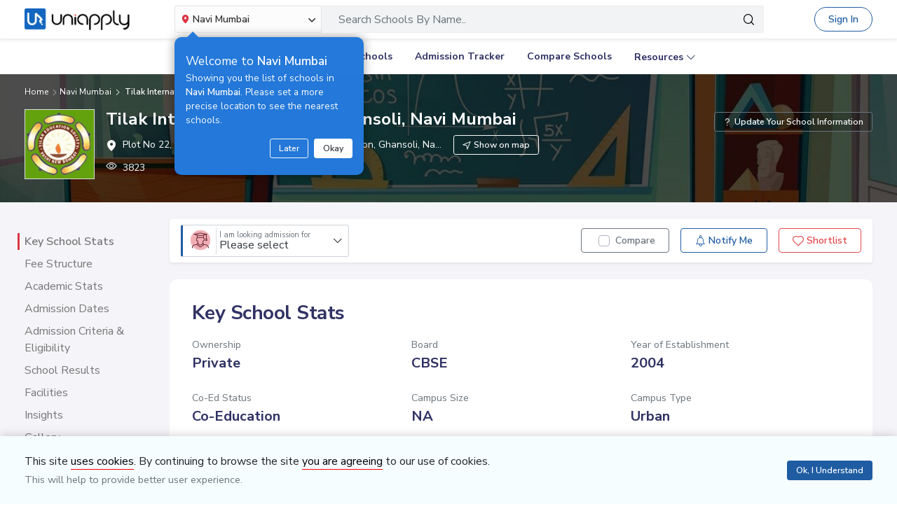

--- FILE ---
content_type: text/html; charset=utf-8
request_url: https://www.uniapply.com/school/tilak-international-school-ghansoli-navi-mumbai/
body_size: 31553
content:
<!doctype html>
<html lang="en">
    
    <head><!-- DNS Prefetch Preconnect --><meta http-equiv="content-type" content="text/html; charset=UTF-8"><link rel="preconnect" href="https://cdn.uniapply.com"><link rel="preconnect" href="https://images.uniapply.com"><link rel="preconnect" href="https://fonts.googleapis.com"><link rel="preconnect" href="https://fonts.gstatic.com"><link rel="preconnect" href="https://www.googletagmanager.com"><link rel="preconnect" href="https://www.googleadservices.com"><link rel="preconnect" href="https://www.google.com"><link rel="preconnect" href="https://connect.facebook.net"><link rel="preconnect" href="https://ajax.googleapis.com"><link rel="preconnect" href="https://www.google-analytics.com"><link rel="preconnect" href="https://maps.googleapis.com"><link rel="preconnect" href="https://www.google.co.in"><link rel="preconnect" href="https://bid.g.doubleclick.net"><link rel="preconnect" href="https://googleads.g.doubleclick.net"><link rel="dns-prefetch" href="https://cdn.uniapply.com"><link rel="dns-prefetch" href="https://images.uniapply.com"><link rel="dns-prefetch" href="https://fonts.googleapis.com"><link rel="dns-prefetch" href="https://www.googletagmanager.com"><link rel="dns-prefetch" href="https://www.googleadservices.com"><link rel="dns-prefetch" href="https://www.google.com"><link rel="dns-prefetch" href="https://connect.facebook.net"><link rel="dns-prefetch" href="https://googleads.g.doubleclick.net"><link rel="dns-prefetch" href="https://ajax.googleapis.com"><link rel="dns-prefetch" href="https://www.google-analytics.com"><link rel="dns-prefetch" href="https://maps.googleapis.com"><link rel="dns-prefetch" href="https://www.google.co.in"><!-- Page Title --><title>
	
		Tilak International School Ghansoli, Navi Mumbai: Fee Structure, Admission Form 2026-2027
	
</title><!-- Required meta tags --><meta name="description" content="Tilak International School, Ghansoli, Navi Mumbai fee structure, admission dates, age criteria, admission process, contact number, facilities and admission form details."><!-- Open Graph --><meta property="og:type" content="website"><meta property="og:url" content="https://www.uniapply.com/school/tilak-international-school-ghansoli-navi-mumbai/"><meta property="og:title" content="Tilak International School Ghansoli, Navi Mumbai: Fee Structure, Admission Form 2026-2027"><meta property="og:description" content="Tilak International School, Ghansoli, Navi Mumbai fee structure, admission dates, age criteria, admission process, contact number, facilities and admission form details."><!--<meta property="og:image" content="https://cdn.uniapply.com/assets/v1/d/images/main/school-min.7f08d2e34878.jpg">--><meta property="og:image" content="https://images.uniapply.com/uploads/college/image/500/4810/webp/Tilak_International_School_4516_Building_UA_1.webp"><link rel="canonical" href="https://www.uniapply.com/school/tilak-international-school-ghansoli-navi-mumbai/"><link rel="preload" as="image" href="https://cdn.uniapply.com/assets/v1/d/images/main/school-min.7f08d2e34878.jpg" /><meta name="author" content="UniApply"><meta name="facebook-domain-verification" content="d4ivobzbumxvfpgqyj0zhkl3myr975" /><meta name="google-site-verification" content="V40uc1abdC5bZtmkfI2fgWjWJA0e3vyAmnZcDf9TfY0"><meta name="google-signin-client_id" content="478640497435-8lo71upv7poq6thfg591agfevvl0cdfc.apps.googleusercontent.com"><link rel="icon" href="/favicon.ico" type="image/x-icon"><link rel="manifest" href="/manifest.json"><!-- Mobile Responsive --><meta name="viewport" content="width=device-width, initial-scale=1, shrink-to-fit=no"><!--Preload Resources--><link rel="preload" href="https://cdn.uniapply.com/assets/v1/d/css/main/fonts/uni.53f3307ebfd0.woff2" as="font" crossOrigin="anonymous"><!-- Common CSS --><link rel="stylesheet" href="https://cdn.uniapply.com/assets/v1/d/css/main/style/main.3d08089fc59e.css"><link rel="stylesheet" href="https://fonts.googleapis.com/css?family=Nunito+Sans:400,600,700&display=swap"><link rel="stylesheet" href="https://cdn.uniapply.com/assets/v1/d/css/main/style/details.3d4c8442bcf0.css"><!-- Google Tag Manager --><script>(function(w,d,s,l,i){w[l]=w[l]||[];w[l].push({'gtm.start':
        new Date().getTime(),event:'gtm.js'});var f=d.getElementsByTagName(s)[0],
        j=d.createElement(s),dl=l!='dataLayer'?'&l='+l:'';j.async=true;j.src=
        'https://www.googletagmanager.com/gtm.js?id='+i+dl;f.parentNode.insertBefore(j,f);
        })(window,document,'script','dataLayer','GTM-M2MXKBH');</script><!-- End Google Tag Manager --><script async src="https://securepubads.g.doubleclick.net/tag/js/gpt.js" crossorigin="anonymous"></script><script>
                window.googletag = window.googletag || { cmd: [] };
                const adSlots = [
                    { unit: '/22820399789/LP_Desktop_970x90', size: [970, 90], id: 'div-gpt-ad-1752843721368-0' },
                    { unit: '/22820399789/DP_Desktop_728x90', size: [728, 90], id: 'div-gpt-ad-1753184391416-0' },
                    { unit: '/22820399789/DP_Side_Desktop_200x200', size: [200, 200], id: 'div-gpt-ad-1753184864382-0' }
                ];
                googletag.cmd.push(function () {
                    const slug = window.location.pathname.replace(/^\/|\/$/g, '').split('/').pop() || 'home';

                    adSlots.forEach(slot => {
                        googletag.defineSlot(slot.unit, slot.size, slot.id)
                            .addService(googletag.pubads())
                            .setTargeting('slug', slug);
                    });

                    googletag.pubads().addEventListener('slotRenderEnded', function (event) {
                        const adDiv = document.getElementById(event.slot.getSlotElementId());
                        if (!adDiv) return;

                        const wrapper = adDiv.closest('.adsenseBlockOnly');

                        if (event.isEmpty) {
                            adDiv.style.display = 'none';
                            if (wrapper) wrapper.style.display = 'none';
                        } else {
                            adDiv.style.display = 'block';
                            if (wrapper) wrapper.style.display = 'block';
                        }
                    });

                    googletag.pubads().enableSingleRequest();
                    googletag.enableServices();

                    adSlots.forEach(slot => {
                        if (document.getElementById(slot.id)) {
                            googletag.display(slot.id);
                        }
                    });
                });
            </script><script>
            
            var lgn_r_url;
            var jsVars = new Object();
            jsVars.appDevice = 'd';
        </script><!--Start Ms clarity code --><script type="text/javascript">
            (function(c,l,a,r,i,t,y){
            c[a]=c[a]||function(){(c[a].q=c[a].q||[]).push(arguments)};
            t=l.createElement(r);t.async=1;t.src="https://www.clarity.ms/tag/"+i;
            y=l.getElementsByTagName(r)[0];y.parentNode.insertBefore(t,y);
            })(window, document, "clarity", "script", "ulsth45osp");

            if(window.clarity && 'False' == "True"){
                clarity("identify", String());
            }
        </script><!--End Ms clarity code --><script type="application/ld+json">
            {
                "@context" : "https://schema.org",
                "@type" : "WebSite",
                "name" : "UniApply",
                "url" : "https://www.uniapply.com/"
            }
        </script><script type="application/ld+json">
            {
            "@context": "http://schema.org",
                "@type": "WebPage",
                "url": "https://www.uniapply.com/school/tilak-international-school-ghansoli-navi-mumbai/",
                "name": "Tilak International School, Ghansoli, Navi Mumbai : Fee Structure, Admission Form 2026-2027 ",
                "description": "Tilak International School, Ghansoli, Navi Mumbai fee structure, admission dates, age criteria, admission process, contact number, facilities and admission form details."
            }
        </script><script src="https://cdn.uniapply.com/assets/v1/common/js/urls.min.f545ec30d332.js"></script></head><body class="bodyHome pt-0"><div id="notification_content"></div><script type="application/ld+json">
	{
	  "@context": "https://schema.org",
	  "@type": "ImageObject",
	  "contentUrl": "https://images.uniapply.com/uploads/college/image/500/4810/Tilak_International_School_4516_Building_UA_1.jpg",
	  "name": "Tilak International School, Ghansoli, Navi Mumbai, Thane"
	}
</script><script type="application/ld+json">
	{
		"@context": "https://schema.org",
		"@type": "School",
		"name": "Tilak International School",
		"alternateName": "",
		"url": "https://www.uniapply.com/school/tilak-international-school-ghansoli-navi-mumbai/",
		"logo": "https://images.uniapply.com/uploads/college/image/logo/4810/Tilak_International_School_4516_Logo_UA_1.jpg",
		"email" : "info.tilakedu@gmail.com",
		"address": {
			"@type": "PostalAddress",
			"addressCountry": "IN",
			"addressLocality":  "Ghansoli, Navi Mumbai",
			"addressRegion":  "Navi Mumbai" ,
			"postalCode": "400701"  ,
			"streetAddress": "Plot No 22, Sector 5, Opposite Ghansoli Railway Station, Ghansoli, Navi Mumbai, Thane",
			"telephone": "022-27871608",
			"description": "Tilak International School, Ghansoli, Navi Mumbai fee structure, admission dates, age criteria, admission process, contact number, facilities and admission form details."
		}
		 , "contactPoint": [{"@type": "ContactPoint", "telephone": "022-27871608", "contactType": "customer service", "areaServed": "IN", "availableLanguage": "en"}] 
	}
</script><script type="application/ld+json">
	{
		"@context": "http://schema.org",
		"@type": "Place",
		"geo": {
			"@type": "GeoCoordinates",
			"latitude": "19.117086",
			"longitude": "73.004102",
			"name": "Tilak International School"
		}
	}
</script><header style="" class="header shadow-sm border-bottom bg-white if-home border-bottom sticky-top" id="header"><div class="container"><nav class="navbar navbar-expand-lg p-0 d-flex justify-content-between"><a class="navbar-brand" href="/navi-mumbai/" title="UniApply"><picture><source media="(min-width: 768px)" srcset="https://cdn.uniapply.com/assets/v1/d/images/main/uniapply-dark.125327b9d768.webp" type="image/webp"><source media="(min-width: 768px)" srcset="https://cdn.uniapply.com/assets/v1/d/images/main/uniapply-dark.12853d9708ec.png" type="image/png"><img src="https://cdn.uniapply.com/assets/v1/d/images/main/uniapply-dark.12853d9708ec.png" class="logo-black" width="150" height="31" alt="UniApply"></picture><picture><source media="(min-width: 768px)" srcset="https://cdn.uniapply.com/assets/v1/d/images/main/uniapply-black.fd6c66d1866c.webp" type="image/webp"><source media="(min-width: 768px)" srcset="https://cdn.uniapply.com/assets/v1/d/images/main/uniapply-black.59dbd2c36519.png" type="image/png"><img src="https://cdn.uniapply.com/assets/v1/d/images/main/uniapply-black.59dbd2c36519.png" width="150" height="31" alt="UniApply"></picture></a><div class="headerSearch mx-5 d-flex w-75 my-2"><div class="w-25"><div class="select-city searchBar-select-city p-0 position-relative"><div class="dropdown" id="cityDropdownResult"><button class="btn btn-secondary dropdown-toggle d-flex align-items-center font-weight-semibold p-2" type="button" id="dropdownMenuButton" data-toggle="dropdown" aria-haspopup="true" aria-expanded="false" onclick="cityDropdown();"><span class="icon-Location text-danger mt-0 mr-1"></span><span class="ellipsis w-100 mx-100">Navi Mumbai</span><span class="icon-down_arrow"></span></button><div class="overlay-bk"></div><div class="popoverNearme animated fadeIn position-absolute p-3 pt-4 pb-4" style="display:none"><div class="h5 font-weight-normal text-left text-light mb-1">Welcome to <strong>Navi Mumbai</strong></div><div class="text-left text-light font-weight-normal">Showing you the list of schools in <strong>Navi Mumbai</strong>. Please set a more precise location to see the nearest schools.</div><div class="closePopover text-right mt-3"><a href="javascript:void(0);" class="btn btn-sm btn-outline-light" onclick="hightLightRemove();">Later</a><a href="javascript:void(0);" class="btn btn-sm btn-white text-dark ml-2 okNearMe">Okay</a></div></div><div class="dropdown-menu header-city-area p-0" aria-labelledby="dropdownMenuButton"><div class="d-flex align-items-end justify-content-center shadow-sm bg-light p-3 location-blk"><div class="location-msg"><div class="w-100 mr-5 location-msg">
                        To find your current location, click the <span class="d-location font-weight-semibold">'Detect My Location'</span>.
                        <div class="text-muted small">Make sure your device's location services are enabled.</div><div class="d-flex align-items-center"><span class="icon-Location text-danger mt-0 ml-2 mr-1 position-absolute"></span><input type="search" class="search-city form-control rounded pl-4 autoTypeSearch" autocomplete="off" id="searchBar_location_gmapsearch" name="searchBar_location_gmapsearch" placeholder="Search Location, Locality, Popular Area, City"></div><div class="autocomplete-panel autoSearchLoader"></div></div></div><a href="javascript:void(0);" class="d-flex cursorPointer align-items-center locateMeLocation position-relative py-2 px-3 rounded ml-3" onclick="getLocationAndShowError(this)"><span class="icon-target1 text-danger"></span><span class="locme ml-2 position-relative text-action noWrap" style="line-height:14px;"><span class="locme font-weight-semibold">Detect My Location</span></span></a></div><div class="p-3 popular_cities_block"><a href="javascript:void(0);" class="useMeCurrentLocaitonModel" data-toggle="modal" data-target="#locationSizeModal"></a><div class="location-error border-bottom mb-3 pb-3 recordNotFoundByGoogleAddress" style="display:none;"><div class="font-1 text-danger font-weight-bold">Oh No!</div><div>We are not yet in <span class="highlight1 googleAddressPopupNotRecordFoundMsg"></span></div><div class="mt-1 msgContinue"></div></div><div id="section_2590" class="citiesExpend"><div class="d-flex align-items-center font-1 text-muted mb-2"><span class="icon-scroll_down rotateIcon d-inline-block cursorPointer mr-3" onclick="citiesExpendHide();"></span><strong>Popular Areas in
                                    Delhi NCR</strong></div><ul class="list-unstyled text-small list-more-cities py-0 pl-2 mt-4 mb-3 ml-4"><li class="mb-2"><a href="/schools/schools-in-gurugram/" class="locationClass " data-r_url="/schools/schools-in-gurugram/"  data-alias="gurugram" data-loc_id="2590">
                                            
                                            Gurugram
                                            </a></li><li class="mb-2"><a href="/schools/schools-in-delhi/" class="locationClass " data-r_url="/schools/schools-in-delhi/"  data-alias="delhi" data-loc_id="2169">
                                            
                                            Delhi
                                            </a></li><li class="mb-2"><a href="/schools/schools-in-noida-gautam-budh-nagar/" class="locationClass " data-r_url="/schools/schools-in-noida-gautam-budh-nagar/"  data-alias="noida-gautam-budh-nagar" data-loc_id="7064">
                                            
                                            Noida
                                            </a></li><li class="mb-2"><a href="/schools/schools-in-ghaziabad/" class="locationClass " data-r_url="/schools/schools-in-ghaziabad/"  data-alias="ghaziabad" data-loc_id="7067">
                                            
                                            Ghaziabad
                                            </a></li><li class="mb-2"><a href="/schools/schools-in-greater-noida-gautam-budh-nagar/" class="locationClass " data-r_url="/schools/schools-in-greater-noida-gautam-budh-nagar/"  data-alias="greater-noida-gautam-budh-nagar" data-loc_id="7061">
                                            
                                            Greater Noida
                                            </a></li><li class="mb-2"><a href="/schools/schools-in-faridabad/" class="locationClass " data-r_url="/schools/schools-in-faridabad/"  data-alias="faridabad" data-loc_id="2579">
                                            
                                            Faridabad
                                            </a></li><li class="mb-2"><a href="/schools/schools-in-panipat/" class="locationClass " data-r_url="/schools/schools-in-panipat/"  data-alias="panipat" data-loc_id="2780">
                                            
                                            Panipat
                                            </a></li><li class="mb-2"><a href="/schools/schools-in-sonipat/" class="locationClass " data-r_url="/schools/schools-in-sonipat/"  data-alias="sonipat" data-loc_id="2897">
                                            
                                            Sonipat
                                            </a></li><li class="mb-2"><a href="/schools/schools-in-bahadurgarh-jhajjar/" class="locationClass " data-r_url="/schools/schools-in-bahadurgarh-jhajjar/"  data-alias="bahadurgarh-jhajjar" data-loc_id="2617">
                                            
                                            Bahadurgarh
                                            </a></li></ul></div><div id="section_4610" class="citiesExpend"><div class="d-flex align-items-center font-1 text-muted mb-2"><span class="icon-scroll_down rotateIcon d-inline-block cursorPointer mr-3" onclick="citiesExpendHide();"></span><strong>Popular Areas in
                                    Mumbai</strong></div><ul class="list-unstyled text-small list-more-cities py-0 pl-2 mt-4 mb-3 ml-4"><li class="mb-2"><a href="/schools/schools-in-mumbai/" class="locationClass " data-r_url="/schools/schools-in-mumbai/"  data-alias="mumbai" data-loc_id="4610">
                                            
                                            Mumbai
                                            </a></li><li class="mb-2"><a href="/schools/schools-in-navi-mumbai/" class="locationClass " data-r_url="/schools/schools-in-navi-mumbai/"  data-alias="navi-mumbai" data-loc_id="10321">
                                            
                                            Navi Mumbai
                                            </a></li><li class="mb-2"><a href="/schools/schools-in-thane/" class="locationClass " data-r_url="/schools/schools-in-thane/"  data-alias="thane" data-loc_id="4810">
                                            
                                            Thane
                                            </a></li><li class="mb-2"><a href="/schools/schools-in-palghar/" class="locationClass " data-r_url="/schools/schools-in-palghar/"  data-alias="palghar" data-loc_id="4682">
                                            
                                            Palghar
                                            </a></li></ul></div><div class="popular_cities_block popular_cities_area"><div class="font-1 text-muted mb-2"><strong>Popular Locations</strong></div><div class="w-100 location-blk-div"><div class="w-25 city-col mr-3"><div class="popularCity city-icon w-100 border shadow-sm rounded d-flex align-items-center p-3 cursorPointer position-relative " data-section="section_2590"><span class="icon-scroll_down position-absolute"></span><div class="img-common img-delhi-ncr mr-3" style="background-image: url(https://cdn.uniapply.com/assets/v1/d/images/main/icon-delhi-ncr.612abb34b86b.png);"></div><div class="font-weight-semibold">
                                            Delhi NCR
                                        </div></div></div><div class="w-25 city-col mr-3"><div class="popularCity city-icon w-100 border shadow-sm rounded d-flex align-items-center p-3 cursorPointer position-relative " data-section="section_4610"><span class="icon-scroll_down position-absolute"></span><div class="img-common img-mumbai mr-3" style="background-image: url(https://cdn.uniapply.com/assets/v1/d/images/main/icon-mumbai.331652e1000c.png);"></div><div class="font-weight-semibold">
                                            Mumbai
                                        </div></div></div><div class="w-25 city-col mr-3"><a href="/schools/schools-in-pune/" class="locationClass " data-r_url="/schools/schools-in-pune/"  data-alias="pune" data-loc_id="4694"><span class="city-icon w-100 border shadow-sm rounded d-flex align-items-center p-3 cursorPointer position-relative" data-section="section_4694"><span class="img-common img-pune mr-3" style="background-image: url(https://cdn.uniapply.com/assets/v1/d/images/main/icon-pune.b31e37fa5dbe.png);"></span><span class="font-weight-semibold">Pune</span></span></a></div><div class="w-25 city-col mr-3"><a href="/schools/schools-in-bangalore/" class="locationClass " data-r_url="/schools/schools-in-bangalore/"  data-alias="bangalore" data-loc_id="3613"><span class="city-icon w-100 border shadow-sm rounded d-flex align-items-center p-3 cursorPointer position-relative" data-section="section_3613"><span class="img-common img-bangalore mr-3" style="background-image: url(https://cdn.uniapply.com/assets/v1/d/images/main/icon-bangalore.f5791247e5da.png);"></span><span class="font-weight-semibold">Bangalore</span></span></a></div><div class="w-25 city-col mr-3"><a href="/schools/schools-in-hyderabad/" class="locationClass " data-r_url="/schools/schools-in-hyderabad/"  data-alias="hyderabad" data-loc_id="6349"><span class="city-icon w-100 border shadow-sm rounded d-flex align-items-center p-3 cursorPointer position-relative" data-section="section_6349"><span class="img-common img-hyderabad mr-3" style="background-image: url(https://cdn.uniapply.com/assets/v1/d/images/main/icon-hyderabad.3cf8c730107c.png);"></span><span class="font-weight-semibold">Hyderabad</span></span></a></div><div class="w-25 city-col mr-3"><a href="/schools/schools-in-chennai/" class="locationClass " data-r_url="/schools/schools-in-chennai/"  data-alias="chennai" data-loc_id="6018"><span class="city-icon w-100 border shadow-sm rounded d-flex align-items-center p-3 cursorPointer position-relative" data-section="section_6018"><span class="img-common img-chennai mr-3" style="background-image: url(https://cdn.uniapply.com/assets/v1/d/images/main/icon-chennai.f827ba6df1a6.png);"></span><span class="font-weight-semibold">Chennai</span></span></a></div><div class="w-25 city-col mr-3"><a href="/schools/schools-in-kolkata/" class="locationClass " data-r_url="/schools/schools-in-kolkata/"  data-alias="kolkata" data-loc_id="7819"><span class="city-icon w-100 border shadow-sm rounded d-flex align-items-center p-3 cursorPointer position-relative" data-section="section_7819"><span class="img-common img-kolkata mr-3" style="background-image: url(https://cdn.uniapply.com/assets/v1/d/images/main/icon-kolkata.9674b52e9ccb.png);"></span><span class="font-weight-semibold">Kolkata</span></span></a></div><div class="w-25 city-col mr-3"><a href="/schools/schools-in-chandigarh/" class="locationClass " data-r_url="/schools/schools-in-chandigarh/"  data-alias="chandigarh" data-loc_id="1954"><span class="city-icon w-100 border shadow-sm rounded d-flex align-items-center p-3 cursorPointer position-relative" data-section="section_1954"><span class="img-common img-chandigarh mr-3" style="background-image: url(https://cdn.uniapply.com/assets/v1/d/images/main/icon-chandigarh.d02a2827b35a.png);"></span><span class="font-weight-semibold">Chandigarh</span></span></a></div></div><div class="moreCities mt-4 pt-2 pr-4"><div class="font-1 text-muted mb-2"><strong>Other Locations</strong></div><ul class="list-unstyled text-small list-more-cities p-0 mb-0 list_City_popular"><li class="" ><a href="/schools/schools-in-lucknow/" class=" locationClass" data-r_url="/schools/schools-in-lucknow/"  data-alias="lucknow" data-loc_id="7342">
                                        
                                        Lucknow
                                        </a></li><li class="" ><a href="/schools/schools-in-jaipur/" class=" locationClass" data-r_url="/schools/schools-in-jaipur/"  data-alias="jaipur" data-loc_id="5826">
                                        
                                        Jaipur
                                        </a></li><li class="" ><a href="/schools/schools-in-mohali/" class=" locationClass" data-r_url="/schools/schools-in-mohali/"  data-alias="mohali" data-loc_id="5630">
                                        
                                        Mohali
                                        </a></li><li class="" ><a href="/schools/schools-in-indore/" class=" locationClass" data-r_url="/schools/schools-in-indore/"  data-alias="indore" data-loc_id="4163">
                                        
                                        Indore
                                        </a></li><li class="" ><a href="/schools/schools-in-vadodara/" class=" locationClass" data-r_url="/schools/schools-in-vadodara/"  data-alias="vadodara" data-loc_id="2533">
                                        
                                        Vadodara
                                        </a></li><li class="" ><a href="/schools/schools-in-nagpur/" class=" locationClass" data-r_url="/schools/schools-in-nagpur/"  data-alias="nagpur" data-loc_id="4617">
                                        
                                        Nagpur
                                        </a></li><li class="" ><a href="/schools/schools-in-nashik/" class=" locationClass" data-r_url="/schools/schools-in-nashik/"  data-alias="nashik" data-loc_id="4660">
                                        
                                        Nashik
                                        </a></li><li class="" ><a href="/schools/schools-in-visakhapatnam/" class=" locationClass" data-r_url="/schools/schools-in-visakhapatnam/"  data-alias="visakhapatnam" data-loc_id="851">
                                        
                                        Visakhapatnam
                                        </a></li><li class="" ><a href="/schools/schools-in-bhopal/" class=" locationClass" data-r_url="/schools/schools-in-bhopal/"  data-alias="bhopal" data-loc_id="4081">
                                        
                                        Bhopal
                                        </a></li><li class="" ><a href="/schools/schools-in-ludhiana/" class=" locationClass" data-r_url="/schools/schools-in-ludhiana/"  data-alias="ludhiana" data-loc_id="5612">
                                        
                                        Ludhiana
                                        </a></li><li class="" ><a href="/schools/schools-in-patna/" class=" locationClass" data-r_url="/schools/schools-in-patna/"  data-alias="patna" data-loc_id="1773">
                                        
                                        Patna
                                        </a></li><li class="" ><a href="/schools/schools-in-ranchi/" class=" locationClass" data-r_url="/schools/schools-in-ranchi/"  data-alias="ranchi" data-loc_id="3492">
                                        
                                        Ranchi
                                        </a></li><li class="" ><a href="/schools/schools-in-dehradun/" class=" locationClass" data-r_url="/schools/schools-in-dehradun/"  data-alias="dehradun" data-loc_id="7551">
                                        
                                        Dehradun
                                        </a></li><li class="" ><a href="/schools/schools-in-jodhpur/" class=" locationClass" data-r_url="/schools/schools-in-jodhpur/"  data-alias="jodhpur" data-loc_id="5857">
                                        
                                        Jodhpur
                                        </a></li><li class="" ><a href="/schools/schools-in-udaipur/" class=" locationClass" data-r_url="/schools/schools-in-udaipur/"  data-alias="udaipur" data-loc_id="5972">
                                        
                                        Udaipur
                                        </a></li><li class="" ><a href="/schools/schools-in-aurangabad/" class=" locationClass" data-r_url="/schools/schools-in-aurangabad/"  data-alias="aurangabad" data-loc_id="4449">
                                        
                                        Aurangabad
                                        </a></li><li class="" ><a href="/schools/schools-in-ahmednagar/" class=" locationClass" data-r_url="/schools/schools-in-ahmednagar/"  data-alias="ahmednagar" data-loc_id="4407">
                                        
                                        Ahmednagar
                                        </a></li><li class="" ><a href="/schools/schools-in-jabalpur/" class=" locationClass" data-r_url="/schools/schools-in-jabalpur/"  data-alias="jabalpur" data-loc_id="4168">
                                        
                                        Jabalpur
                                        </a></li><li class="" ><a href="/schools/schools-in-rohtak/" class=" locationClass" data-r_url="/schools/schools-in-rohtak/"  data-alias="rohtak" data-loc_id="2885">
                                        
                                        Rohtak
                                        </a></li></ul></div></div></div></div></div></div><script>

	setTimeout(function() {
		nearMeActivated();
	}, 5000);

</script></div><div class="w-75"><!-- Search Area Start Here --><div class="main-search"><div class="searchOnClick"><div class="input-group input-group-lg d-block"><div class="search-box position-relative"><a data-page_name="school_detail" href="javascript:void(0);" class="searchschools text-truncate pr-5 form-control text-muted" >Search Schools By Name..</a></div><div class="input-group-append position-absolute" style="top:7px;right:7px;"><button type="button" class="bg-transparent border-0 facet_filter" id="search_filter"><span class="icon-search1"></span></button></div></div></div><div class="searchFilterPopup align-items-start fixed-top bg-white p-3" style="display:none;"><a href="javascript:void(0);" class="searchSchoolClose text-muted position-absolute" onclick="searchSchoolClose();"><span class="icon-cross-out font-weight-semibold"></span></a><div class="searchFilterPopupInner mx-auto"><div class="bg-light-blue rounded w-100 p-3 mb-4"><div class="searchTabs mb-3"><ul class="nav tab-style1 nav-pills" id="searchTab" role="tablist"><li class="nav-item"><a class="nav-link active" id="school-tab" data-toggle="tab" href="#schoolContent" role="tab" aria-controls="schoolContent" aria-selected="true">Schools In Navi Mumbai</a></li><li class="nav-item"><a class="nav-link" id="boarding-tab" data-toggle="tab" href="#boardingContent" role="tab" aria-controls="boardingContent" aria-selected="false">Boarding Schools In India</a></li></ul></div><div class="input-group input-group-lg input-group-backdrop d-block"><div class="search-box position-relative"><a href="javascript:void(0);" class="acRemove" style="right:1rem;"><span class="icon-cross"></span></a><input data-search_for="" id="q" name="q" autocomplete="off" class="search_modal form-control font-weight-normal pl-5 bg-white border rounded" value="" placeholder="Search Schools..."><div class="autocomplete-panel"></div><input type ='hidden' id = "q_slug" ></div><div class="input-group-append position-absolute" style="top:7px;left:12px;"><button type="button" class="bg-transparent border-0 facet_filter" id="search_filter"><span class="icon-search1 text-danger"></span></button></div></div></div><div class="tab-content"><div class="tab-pane fade" id="boardingContent" role="tabpanel" aria-labelledby="school-tab"><div class="p-3"><span id="boardingSearchHeading" class="searchSchoolIDHeading"></span><div class="trending-schools " id="boardingSearchContent"></div><h5 class="discoverTitle mt-4 mb-3">Discover Schools By <span>Class</span></h5><div class="trending-schools"><a href="https://www.uniapply.com/schools/playgroup-boarding-schools-in-india/" class="py-1 px-3 shadow-sm border rounded text-primary mr-2 mb-2 d-inline-block">Play Group</a><a href="https://www.uniapply.com/schools/prenursery-boarding-schools-in-india/" class="py-1 px-3 shadow-sm border rounded text-primary mr-2 mb-2 d-inline-block">Pre-Nursery</a><a href="https://www.uniapply.com/schools/nursery-boarding-schools-in-india/" class="py-1 px-3 shadow-sm border rounded text-primary mr-2 mb-2 d-inline-block">Nursery</a><a href="https://www.uniapply.com/schools/lkg-boarding-schools-in-india/" class="py-1 px-3 shadow-sm border rounded text-primary mr-2 mb-2 d-inline-block">LKG</a><a href="https://www.uniapply.com/schools/ukg-boarding-schools-in-india/" class="py-1 px-3 shadow-sm border rounded text-primary mr-2 mb-2 d-inline-block">UKG</a><a href="https://www.uniapply.com/schools/class1-boarding-schools-in-india/" class="py-1 px-3 shadow-sm border rounded text-primary mr-2 mb-2 d-inline-block">Class 1</a><a href="https://www.uniapply.com/schools/class2-boarding-schools-in-india/" class="py-1 px-3 shadow-sm border rounded text-primary mr-2 mb-2 d-inline-block">Class 2</a><a href="https://www.uniapply.com/schools/class3-boarding-schools-in-india/" class="py-1 px-3 shadow-sm border rounded text-primary mr-2 mb-2 d-inline-block">Class 3</a><a href="https://www.uniapply.com/schools/class4-boarding-schools-in-india/" class="py-1 px-3 shadow-sm border rounded text-primary mr-2 mb-2 d-inline-block">Class 4</a><a href="https://www.uniapply.com/schools/class5-boarding-schools-in-india/" class="py-1 px-3 shadow-sm border rounded text-primary mr-2 mb-2 d-inline-block">Class 5</a><a href="https://www.uniapply.com/schools/class6-boarding-schools-in-india/" class="py-1 px-3 shadow-sm border rounded text-primary mr-2 mb-2 d-inline-block">Class 6</a><a href="https://www.uniapply.com/schools/class7-boarding-schools-in-india/" class="py-1 px-3 shadow-sm border rounded text-primary mr-2 mb-2 d-inline-block">Class 7</a><a href="https://www.uniapply.com/schools/class8-boarding-schools-in-india/" class="py-1 px-3 shadow-sm border rounded text-primary mr-2 mb-2 d-inline-block">Class 8</a><a href="https://www.uniapply.com/schools/class9-boarding-schools-in-india/" class="py-1 px-3 shadow-sm border rounded text-primary mr-2 mb-2 d-inline-block">Class 9</a><a href="https://www.uniapply.com/schools/class10-boarding-schools-in-india/" class="py-1 px-3 shadow-sm border rounded text-primary mr-2 mb-2 d-inline-block">Class 10</a><a href="https://www.uniapply.com/schools/class11-boarding-schools-in-india/" class="py-1 px-3 shadow-sm border rounded text-primary mr-2 mb-2 d-inline-block">Class 11</a><a href="https://www.uniapply.com/schools/class12-boarding-schools-in-india/" class="py-1 px-3 shadow-sm border rounded text-primary mr-2 mb-2 d-inline-block">Class 12</a><div></div></div><h5 class="discoverTitle mt-4 mb-3">Discover Schools By <span>Board</span></h5><div class="trending-schools"><a href="https://www.uniapply.com/schools/cbse-boarding-schools-in-india/" class="py-1 px-3 shadow-sm border rounded text-primary mr-2 mb-2 d-inline-block">CBSE</a><a href="https://www.uniapply.com/schools/cisce-boarding-schools-in-india/" class="py-1 px-3 shadow-sm border rounded text-primary mr-2 mb-2 d-inline-block">ICSE</a><a href="https://www.uniapply.com/schools/ib-boarding-schools-in-india/" class="py-1 px-3 shadow-sm border rounded text-primary mr-2 mb-2 d-inline-block">IB</a><a href="https://www.uniapply.com/schools/igcse-boarding-schools-in-india/" class="py-1 px-3 shadow-sm border rounded text-primary mr-2 mb-2 d-inline-block">IGCSE</a><a href="https://www.uniapply.com/schools/stateboard-boarding-schools-in-india/" class="py-1 px-3 shadow-sm border rounded text-primary mr-2 mb-2 d-inline-block">State board</a><a href="https://www.uniapply.com/schools/cambridge-boarding-schools-in-india/" class="py-1 px-3 shadow-sm border rounded text-primary mr-2 mb-2 d-inline-block">Cambridge</a><div></div></div></div></div><div class="tab-pane fade show active" id="schoolContent" role="tabpanel" aria-labelledby="school-tab"><div class="p-3"><span id="searchSchoolIDHeading" class="searchSchoolIDHeading"></span><div class="trending-schools searchSchoolIDDiv" id="searchSchoolIDDiv"></div><h5 class="discoverTitle mt-4 mb-3">Discover Schools By <span>Class</span></h5><div class="trending-schools"><a href="https://www.uniapply.com/" class="py-1 px-3 shadow-sm border rounded text-primary mr-2 mb-2 d-inline-block">Play Group</a><a href="https://www.uniapply.com/" class="py-1 px-3 shadow-sm border rounded text-primary mr-2 mb-2 d-inline-block">Pre-Nursery</a><a href="https://www.uniapply.com/" class="py-1 px-3 shadow-sm border rounded text-primary mr-2 mb-2 d-inline-block">Nursery</a><a href="https://www.uniapply.com/" class="py-1 px-3 shadow-sm border rounded text-primary mr-2 mb-2 d-inline-block">LKG</a><a href="https://www.uniapply.com/" class="py-1 px-3 shadow-sm border rounded text-primary mr-2 mb-2 d-inline-block">UKG</a><a href="https://www.uniapply.com/" class="py-1 px-3 shadow-sm border rounded text-primary mr-2 mb-2 d-inline-block">Class 1</a><a href="https://www.uniapply.com/" class="py-1 px-3 shadow-sm border rounded text-primary mr-2 mb-2 d-inline-block">Class 2</a><a href="https://www.uniapply.com/" class="py-1 px-3 shadow-sm border rounded text-primary mr-2 mb-2 d-inline-block">Class 3</a><a href="https://www.uniapply.com/" class="py-1 px-3 shadow-sm border rounded text-primary mr-2 mb-2 d-inline-block">Class 4</a><a href="https://www.uniapply.com/" class="py-1 px-3 shadow-sm border rounded text-primary mr-2 mb-2 d-inline-block">Class 5</a><a href="https://www.uniapply.com/" class="py-1 px-3 shadow-sm border rounded text-primary mr-2 mb-2 d-inline-block">Class 6</a><a href="https://www.uniapply.com/" class="py-1 px-3 shadow-sm border rounded text-primary mr-2 mb-2 d-inline-block">Class 7</a><a href="https://www.uniapply.com/" class="py-1 px-3 shadow-sm border rounded text-primary mr-2 mb-2 d-inline-block">Class 8</a><a href="https://www.uniapply.com/" class="py-1 px-3 shadow-sm border rounded text-primary mr-2 mb-2 d-inline-block">Class 9</a><a href="https://www.uniapply.com/" class="py-1 px-3 shadow-sm border rounded text-primary mr-2 mb-2 d-inline-block">Class 10</a><a href="https://www.uniapply.com/" class="py-1 px-3 shadow-sm border rounded text-primary mr-2 mb-2 d-inline-block">Class 11</a><a href="https://www.uniapply.com/" class="py-1 px-3 shadow-sm border rounded text-primary mr-2 mb-2 d-inline-block">Class 12</a><div></div></div><h5 class="discoverTitle mt-4 mb-3">Discover Schools By <span>Format</span></h5><div class="trending-schools"><a href="https://www.uniapply.com/" class="py-1 px-3 shadow-sm border rounded text-primary mr-2 mb-2 d-inline-block">Play School</a><a href="https://www.uniapply.com/?school_type=boarding" class="py-1 px-3 shadow-sm border rounded text-primary mr-2 mb-2 d-inline-block">Boarding School</a><a href="https://www.uniapply.com/" class="py-1 px-3 shadow-sm border rounded text-primary mr-2 mb-2 d-inline-block">Day School</a><a href="https://www.uniapply.com/" class="py-1 px-3 shadow-sm border rounded text-primary mr-2 mb-2 d-inline-block">Day Boarding School</a><div></div></div><h5 class="discoverTitle mt-4 mb-3">Discover Schools By <span>Board</span></h5><div class="trending-schools"><a href="https://www.uniapply.com/" class="py-1 px-3 shadow-sm border rounded text-primary mr-2 mb-2 d-inline-block">CBSE</a><a href="https://www.uniapply.com/" class="py-1 px-3 shadow-sm border rounded text-primary mr-2 mb-2 d-inline-block">ICSE</a><a href="https://www.uniapply.com/" class="py-1 px-3 shadow-sm border rounded text-primary mr-2 mb-2 d-inline-block">IB</a><a href="https://www.uniapply.com/" class="py-1 px-3 shadow-sm border rounded text-primary mr-2 mb-2 d-inline-block">IGCSE</a><a href="https://www.uniapply.com/" class="py-1 px-3 shadow-sm border rounded text-primary mr-2 mb-2 d-inline-block">State board</a><div></div></div></div></div></div></div></div><div class="modal-backdrop autosuggestion-backdrop fade"></div></div><!-- Search Area End --></div></div><button class="navbar-toggler" type="button" data-toggle="collapse" data-target="#navbarSupportedContent" aria-controls="navbarSupportedContent" aria-expanded="false" aria-label="Toggle navigation"><span class="navbar-toggler-icon"></span></button><div class="nav-cta-header noWrap ml-4"><a href="javascript:void(0)" data-toggle="modal" data-target="#applicantModal" class="btn btn-outline-primary btn-rounded" onclick="applicantPopup('/login')">Sign In</a></div><a href="https://admin.uniapply.com/colleges/login" rel="noreferrer" target="_blank" class="btn btn-outline-primary noWrap font-weight-semibold school-login btn-rounded">School Login <span class="icon-external-link-symbol ml-1"></span></a></nav></div></header><div class="header bg-white position-relative" ><div class="mx-auto" id="navbarSupportedContent"><ul class="navbar-nav d-flex flex-row justify-content-center"><li class="nav-item mx-3"><a class="nav-link" href="/schools/schools-in-navi-mumbai/" onclick="dataLayer.push({'ga_track_event': 'ga_header_click'});">Explore Schools</a></li><li class="nav-item mx-3"><a class="nav-link" href="/schools/boarding-schools-in-india/" onclick="dataLayer.push({'ga_track_event': 'ga_header_click'});">Boarding Schools</a></li><li class="nav-item mx-3"><a class="nav-link" href="/schools/school-admission-dates-in-navi-mumbai/" onclick="dataLayer.push({'ga_track_event': 'ga_header_click'});">Admission Tracker</a></li><li class="nav-item mx-3"><a class="nav-link" href="/schools/compare/" onclick="dataLayer.push({'ga_track_event': 'ga_header_click'});">Compare Schools</a></li><li class="nav-item mx-3 dropdown resources"><a class="nav-link dropdown-toggle" data-toggle="dropdown" href="javascript:void(0);" role="button" aria-haspopup="true" aria-expanded="false">Resources</a><div class="dropdown-menu position-absolute"><a class="dropdown-item pl-4 font-weight-semibold" href="/resources/" onclick="dataLayer.push({'ga_track_event': 'ga_header_click'});">Knowledge Bank</a><a class="dropdown-item pl-4 font-weight-semibold" href="/reimagine/" onclick="dataLayer.push({'ga_track_event': 'ga_header_click'});"> &nbsp; ReImagine</a><a class="dropdown-item pl-4 font-weight-semibold" href="/facetoface/" onclick="dataLayer.push({'ga_track_event': 'ga_header_click'});"> &nbsp; Face to Face</a><a class="dropdown-item pl-4 font-weight-semibold" href="/awards/" onclick="dataLayer.push({'ga_track_event': 'ga_header_click'});"> &nbsp;  Awards</a><a class="dropdown-item pl-4 font-weight-semibold" href="/quiz/" onclick="dataLayer.push({'ga_track_event': 'ga_header_click'});"> &nbsp;  Quiz</a><a class="dropdown-item pl-4 font-weight-semibold" href="/business/" onclick="dataLayer.push({'ga_track_event': 'ga_header_click'});"> Business</a><a class="dropdown-item pl-4" href="/show-talent/" onclick="dataLayer.push({'ga_track_event': 'ga_header_click'});">Talent Show</a><a class="dropdown-item pl-4" href="/events/" onclick="dataLayer.push({'ga_track_event': 'ga_header_click'});">Events</a><a class="dropdown-item pl-4 font-weight-semibold" href="/blog/" onclick="dataLayer.push({'ga_track_event': 'ga_header_click'});"> Blogs <span class="icon-external-link-symbol" style="font-size: .8rem; vertical-align: middle;"></span></a></div></li></ul></div></div><div class="detail-highlight" style="background-image:url(https://cdn.uniapply.com/assets/v1/d/images/main/school-min.7f08d2e34878.jpg)"><input type="hidden" name="csrfmiddlewaretoken" value="U2tgvjPVu3XbIHkW1sTAijEjAFP5u2jit5CUlEVBFFoA6y02uKZ6D62qFurc4Svz"><div class="dh-overlay pb-2"><div class="container"><!--- BreadCrumb with Structured Data --><nav aria-label="breadcrumb" class="breadcrumb-nav breadcrumb-banner"><ol class="breadcrumb" itemscope itemtype="https://schema.org/BreadcrumbList"><li class="breadcrumb-item" itemprop="itemListElement" itemscope itemtype="https://schema.org/ListItem"><a itemprop="item" href="https://www.uniapply.com/"><span itemprop="name">Home</span></a><meta itemprop="position" content="1" /></li><li class="breadcrumb-item" itemprop="itemListElement" itemscope itemtype="https://schema.org/ListItem"><a itemprop="item" href="https://www.uniapply.com/schools/schools-in-navi-mumbai/"><span itemprop="name">Navi Mumbai</span></a><meta itemprop="position" content="2" /></li><li class="breadcrumb-item active" aria-current="page" itemprop="itemListElement" itemscope itemtype="https://schema.org/ListItem"><span itemprop="name">
								Tilak International School, Ghansoli, Navi Mumbai
							</span><meta itemprop="position" content="3" /></li></ol></nav><!-- School Highlight Section --><div class="row align-items-start"><div class="col-sm-8 col-md-8"><div class="d-flex"><div class="item-img"><picture><source media="(min-width: 768px)" data-srcset="https://images.uniapply.com/uploads/college/image/logo/4810/webp/Tilak_International_School_4516_Logo_UA_1.webp" srcset="https://cdn.uniapply.com/assets/v1/d/images/main/spacer.71a50dbba44c.png" type="image/webp"><source media="(min-width: 768px)" data-srcset="https://images.uniapply.com/uploads/college/image/logo/4810/Tilak_International_School_4516_Logo_UA_1.jpg" srcset="https://cdn.uniapply.com/assets/v1/d/images/main/spacer.71a50dbba44c.png" type="image/jpg"><img data-src="https://images.uniapply.com/uploads/college/image/logo/4810/Tilak_International_School_4516_Logo_UA_1.jpg" src="https://cdn.uniapply.com/assets/v1/d/images/main/spacer.71a50dbba44c.png"  width="150" height="150" class="img-fluid lazyload logo-black" alt="Tilak International School"></picture></div><div class="item-info item-details flex-grow-1"><h1 class="h3">
								
									Tilak International School, Ghansoli, Navi Mumbai
								
							</h1><div class="d-flex flex-row mb-2 align-items-center"><div class="maxLocationWidth text-overflow mr-3"><span class="icon-Location"></span>&nbsp;
									
										Plot No 22, Sector 5, Opposite Ghansoli Railway Station, Ghansoli, Navi Mumbai, Thane
									
								</div><div class=""><a href="https://www.google.com/maps/place/19.117086+73.004102/@19.117086,73.004102" target="_blank" class="btn btn-sm btn-outline-light"><span class="icon-show_map mr-1"></span><strong>Show on map</strong></a></div></div><div class="d-flex"><span class="icon-view"></span>&nbsp;
								3823
							</div></div></div></div><div class="utility-buttons col-sm-4 col-md-4"><div class="d-flex align-items-end flex-column utility-buttons-inner"><a href="/business/?utm_source=detailedpage&utm_medium=claimschool&utm_campaign=topbanner#want-to-know-more" class="btn btn-secondary btn-sm font-weight-semibold text-light d-inline-block mb-auto mt-1" style="background-color:rgba(0, 0, 0, 0.2	)"><span class="icon-Eligibility1"></span>&nbsp;Update Your School Information</a></div></div></div></div></div></div><section class="adsenseMain bg-white py-3 adsenseBlockOnly"><div class="container"><div class="d-table mx-auto"><!-- /22820399789/LP_Desktop_970x90 --><div id='div-gpt-ad-1752843721368-0' style='min-width: 970px; min-height: 90px;'></div></div></div></section><div id="main-content" class="main-container detail-page pt-4"><div class="container"><div class="row"><aside class="col-12 col-sm-2 col-lg-2 pr-0 position-sticky menu-wrapper-main is-client"><nav class="menu-wrapper mt-3" id="mainNav"><ul class="navbar-nav menu"><li class="nav-item item m-0"><a class="nav-link js-scroll-trigger mt-1 mb-1 d-inline-block active" href="#key_school_stats_tab">Key School Stats</a></li><li class="nav-item item m-0"><a class="nav-link js-scroll-trigger mt-1 mb-1 d-inline-block " href="#tuition_and_cost_tab">Fee Structure</a></li><li class="nav-item item m-0"><a class="nav-link js-scroll-trigger mt-1 mb-1 d-inline-block " href="#academics_stats_tab">Academic Stats</a></li><li class="nav-item item m-0"><a class="nav-link js-scroll-trigger mt-1 mb-1 d-inline-block " href="#admission_timeline_tab">Admission Dates</a></li><li class="nav-item item m-0"><a class="nav-link js-scroll-trigger mt-1 mb-1 d-inline-block " href="#admission_detail_and_eigibility_tab">Admission Criteria &amp; Eligibility</a></li><li class="nav-item item m-0"><a class="nav-link js-scroll-trigger mt-1 mb-1 d-inline-block " href="#result_and_placement_tab">School Results</a></li><li class="nav-item item m-0"><a class="nav-link js-scroll-trigger mt-1 mb-1 d-inline-block " href="#facilities_tab">Facilities</a></li><li class="nav-item item m-0"><a class="nav-link js-scroll-trigger mt-1 mb-1 d-inline-block " href="#insights_tab">Insights</a></li><li class="nav-item item m-0"><a class="nav-link js-scroll-trigger mt-1 mb-1 d-inline-block " href="#galary_tab">Gallery</a></li><li class="nav-item item m-0"><a class="nav-link js-scroll-trigger mt-1 mb-1 d-inline-block " href="#address_tab">Address &amp; Contact</a></li></ul><div class="mt-3 adsenseBlockOnly" style="margin-left:-10px;"><div id='div-gpt-ad-1753184864382-0' style='min-width:200px; min-height:200px;'></div></div></nav></aside><!-- Main Content Listing section --><div class="main col-12 col-sm-9 col-lg-10"><div class="detail-main"><div id="child_age_eligibility" class="w-100 d-flex justify-content-between align-items-center mb-4 rounded py-2 px-3 bg-white shadow-sm eligibilityDropdown position-sticky"><div class="child-selectDropdown bg-white position-relative d-inline-block"><span class="blinker blinker-action position-absolute"><i></i></span><a id="child_eligiblity_dropdown" href="javascript:void(0)" onclick="applicantPopup('/register');" data-toggle="modal" data-dismiss="modal" data-target="#applicantModal" class="text-dark position-absolute w-100"><span class="mb-0 small text-muted position-absolute">I am looking admission for</span>
									Please select
								</a></div><div class="d-flex justify-content-end"><div class="custom-control custom-checkbox custom-checkbox-color btn btn-outline-secondary pl-5"><input type="checkbox" class="custom-control-input" id="compare_btn_4554"  data-sid="4554" data-locality="Ghansoli, Navi Mumbai" data-sname="Tilak International School" data-simg="https://images.uniapply.com/uploads/college/image/500/4810/Tilak_International_School_4516_Building_UA_1.jpg" data-device = "d"   ><label class="custom-control-label" for="compare_btn_4554">Compare</label></div><a data-page="school_detail_page" data-place="title" data-event="notify" href="JavaScript:void(0)" class="btn btn-outline-primary d-flex align-items-center ml-3 btn_get_sign_up" data-toggle="modal" data-target="#applicantModal"><span class="icon-notify_me"></span>&nbsp;Notify Me
								</a><a href="JavaScript:void(0)" class="btn btn-outline-action d-flex align-items-center ml-3 btn_get_sign_up" data-toggle="modal" data-target="#applicantModal"><span class="icon-save_to_list"></span>&nbsp;Shortlist
								</a></div></div><section class="dp-section dp-section-poll wow fadeIn" id="key_school_stats_tab"><div class="d-flex justify-content-between align-items-center mb-3"><h2 class="mb-0">Key School Stats</h2></div><table class="row d-table w-100"><tr class="col-sm-4 data-list data-ownership float-left pl-0"><td class="col-12 float-left small text-muted">
									Ownership
								</td><td class="col-12 float-left text-big">
									 Private 
								</td></tr><tr class="col-sm-4 data-list data-ownership float-left  pl-0"><td class="col-12 float-left small text-muted">
									Board
								</td><td class="col-12 float-left text-big">
									 CBSE 
								</td></tr><tr class="col-sm-4 data-list data-ownership float-left  pl-0"><td class="col-12 float-left small text-muted">
									Year of Establishment
								</td><td class="col-12 float-left text-big">
									 2004 
								</td></tr><tr class="col-sm-4 data-list data-ownership float-left pl-0"><td class="col-12 float-left small text-muted">
									Co-Ed Status
								</td><td class="col-12 float-left text-big">
									 Co-Education 
								</td></tr><tr class="col-sm-4 data-list data-ownership float-left  pl-0"><td class="col-12 float-left small text-muted">
									Campus Size
								</td><td class="col-12 float-left text-big">
									 NA 
								</td></tr><tr class="col-sm-4 data-list data-ownership float-left  pl-0"><td class="col-12 float-left small text-muted">
									Campus Type
								</td><td class="col-12 float-left text-big">
									 Urban 
								</td></tr></table></section><div class="pollMain"><h6 class="h4 mb-2 title"><img data-src="https://cdn.uniapply.com/assets/v1/d/images/main/icon-graph.752b4fb111b8.png" src="https://cdn.uniapply.com/assets/v1/d/images/main/spacer.71a50dbba44c.png" alt="" width="18" height="17" class="lazyload mr-2" />Poll & Opinion</h6><div class="mt-3 pollDiv position-relative wow fadeIn" data-pid="1" id="key_school_stats_tab_pollDiv"><div class="pollLoader" style="display:none;"></div><div id="pollCarousel_1" class="carousel slide" data-interval="false" data-wrap="false"><div class="carousel-inner"></div></div></div><div class="linksShow font-weight-semibold text-right mt-3"><span class="d-inline-block position-relative btn-show pr-4"><a href="https://www.uniapply.com/school/tilak-international-school-ghansoli-navi-mumbai/poll-and-reviews/"  data-toggle="tooltip" data-placement="right">View all <span class="icon-next"></span></a></span></div></div><div class="d-table mx-auto my-4 adsenseBlockOnly"><div id='div-gpt-ad-1753184391416-0' style='min-width:728px; min-height: 90px;'></div></div><section class="dp-section dp-section-tution-cost sectionLoaderBox p-0 wow fadeIn" id="tuition_and_cost_tab"><div class="section-tution-cost-inner"><div class="d-flex justify-content-between"><h2 class="mb-3">Fee Structure</h2></div><div class="col col-sm-12 col-xl-12 text-center"><img data-src="https://cdn.uniapply.com/assets/v1/d/images/main/noDatacost.0f941a607bda.jpg" src="https://cdn.uniapply.com/assets/v1/d/images/main/spacer.71a50dbba44c.png" class="lazyload" width="120" height="64" alt="Not available"><div class="text-muted font-1 mt-1">Unavailable at the moment. Our team's on a mission to seek this information. </div></div><div class="linksShow font-weight-semibold text-right mt-3"><span class="d-inline-block position-relative btn-show pr-4"><a href="/school/tilak-international-school-ghansoli-navi-mumbai/fee-structure/"  data-toggle="tooltip" data-placement="right">View All Classes Fee Structure<span class="icon-next"></span></a></span></div></div><div class="pollMain mb-0" id="tuition_and_cost_tab_pollDiv"><h6 class="h4 mb-2 title"><img data-src="https://cdn.uniapply.com/assets/v1/d/images/main/icon-graph.752b4fb111b8.png" src="https://cdn.uniapply.com/assets/v1/d/images/main/spacer.71a50dbba44c.png" alt="" width="18" height="17" class="lazyload mr-2" />Poll & Opinion</h6><div class="mt-3 pollDiv position-relative" data-pid="2" ><div class="pollLoader" style="display:none;"></div><div id="pollCarousel_2" class="carousel slide" data-interval="false" data-wrap="false"><div class="carousel-inner"></div></div></div><div class="linksShow font-weight-semibold text-right mt-3"><span class="d-inline-block position-relative btn-show pr-4"><a href="https://www.uniapply.com/school/tilak-international-school-ghansoli-navi-mumbai/poll-and-reviews/"  data-toggle="tooltip" data-placement="right">View all <span class="icon-next"></span></a></span></div></div><div id="showFeeloader" class="sectionLoader"></div></section><section class="dp-section wow fadeIn mt-4" id="academics_stats_tab"><h2 class="mb-3">Academic Stats</h2><div class="row"><div class="col-sm-4"><div class="data-list data-ownership"><small class="text-muted d-block">Classes Offered</small><span class="text-big"> Nursery - Class 12 </span></div></div><div class="col-sm-4"><div class="data-list data-board"><small class="text-muted d-block">Language of Instruction</small><span class="text-big word-break"> English </span></div></div><div class="col-sm-4"><div class="data-list data-years"><small class="text-muted d-block">Academic Session</small><span class="text-big"> NA </span></div></div><div class="col-sm-4"><div class="data-list data-years mb-0"><small class="text-muted d-block">
										Student Faculty Ratio
										<a href="javascript:void(0);" data-toggle="tooltip" data-placement="top" title="Student Faculty ratio is the number of students who attend a school divided by the number of teachers in the institution." class="infotip"><span class="icon-information1"></span></a></small><span class="text-big ratio-text">NA</span><div><small>Navi Mumbai Ratio : <span class="ratio-color">25:1</span></small></div></div></div><div class="col-sm-4"><div class="data-list data-years mb-0"><small class="text-muted d-block">Total Faculty
										<a href="javascript:void(0);" data-toggle="tooltip" data-placement="top" title="Total Faculty Count is the number of the teaching staff in the school. It excludes executive and operational staffers." class="infotip"><span class="icon-information1"></span></a></small><div class="bar-chart bar-chart-wrap mt-2"><div class="bar-chart-bars-wrap d-flex"><div class="bar-chart-bg"><div class="bcvc"><div class="bar-cyan" style="width:100%;"><div class="bar-chart-val bar-chart-val-1" style="width:100%;"></div></div></div><div class="bar-chart-data d-flex align-items-center justify-content-between" data-toggle="tooltip" data-placement="top" title="Navi Mumbai School"><div class="bar-chart-data-label">Navi Mumbai School</div><span class="bar-chart-data-val-plain"> 65 </span></div></div></div><div class="bar-chart-bars-wrap d-flex"><div class="bar-chart-bg"><div class="bcvc"><div class="bar-cyan" style="width:100%;"><div class="bar-chart-val bar-chart-val-4" style="width:32%;"></div></div></div><div class="bar-chart-data d-flex align-items-center justify-content-between" data-toggle="tooltip" data-placement="top" title="School"><div class="bar-chart-data-label"> This School</div><span class="bar-chart-data-val-plain"> 21 </span></div></div></div></div></div></div><div class="col-sm-4"><div class="data-list data-years"><small class="text-muted d-block">School Format</small><span class="text-big"> Day School </span></div></div></div></section><!-- End of Admission Timeline --><!-- Start Session Admission Board --><!-- Start Session Admission Board --><!-- Start of Admission Timeline --><section class="dp-section dp-section-poll wow fadeIn" id="admission_timeline_tab"><div class="row align-items-center mb-3"><div class="col-sm-6 col-lg-6"><h2><span class="adm-timeline-title">Admission Dates</span><a class="infotip ml-2" data-toggle="tooltip" data-placement="top" title="The application schedule and it's deadline. Click on 'Notify Me', if you would like us to remind you when the dates are out!"><span class="icon-information1"></span></a></h2></div><div class="col-sm-6 col-lg-6"><div class="d-flex justify-content-end admTimebtn"><select data-width="150" id="admission_timeline_select" data-style="btn-white btn-sm select-icons" class="form-control selectpicker"
											data-sid="4554"
											data-lid="10321"
											data-lname="Navi Mumbai"
											data-ades="False"
											data-url="ajax/get-admission-timeline-data"><option value="8625" selected>Nursery</option><option value="8626" >LKG</option><option value="8627" >UKG</option><option value="8628" >Class 1</option><option value="8629" >Class 2</option><option value="8630" >Class 3</option><option value="8631" >Class 4</option><option value="8632" >Class 5</option><option value="8633" >Class 6</option><option value="8634" >Class 7</option><option value="8635" >Class 8</option><option value="8636" >Class 9</option><option value="8637" >Class 10</option><option value="8638" >Class 11</option><option value="8639" >Class 12</option></select></div></div></div><div id="admission_timeline_div"><div class="data-container animated" id="blank_admission_timeline_div" style="display:none;"><div class="lockDataBoxHight"><div class="pvModal lockDataBox"><div class="row h-100"><div class="col-sm-12 my-auto"><div class="mx-auto text-center"><div class="dataLock"><div class="lock-block-text font-1 d-inline-block p-3 rounded mt-3"><img data-src="https://cdn.uniapply.com/assets/v1/d/images/main/icon-lock.4e0681b251aa.png" src="https://cdn.uniapply.com/assets/v1/d/images/main/spacer.71a50dbba44c.png" alt="" width="50" height="50" class="lazyload" /><span class="font-weight-semibold d-block mt-2">Class list is not available. Please contact our support team.</span></div></div></div></div></div></div></div></div></div></section><div class="pollMain"><h6 class="h4 mb-2 title"><img data-src="https://cdn.uniapply.com/assets/v1/d/images/main/icon-graph.752b4fb111b8.png" src="https://cdn.uniapply.com/assets/v1/d/images/main/spacer.71a50dbba44c.png" alt="" width="18" height="17" class="lazyload mr-2" />Poll & Opinion</h6><div class="mt-3 pollDiv position-relative" data-pid="3" id="admission_timeline_pollDiv"><div class="pollLoader" style="display:none;"></div><div id="pollCarousel_3" class="carousel slide" data-interval="false" data-wrap="false"><div class="carousel-inner"></div></div></div><div class="linksShow font-weight-semibold text-right mt-3"><span class="d-inline-block position-relative btn-show pr-4"><a href="https://www.uniapply.com/school/tilak-international-school-ghansoli-navi-mumbai/poll-and-reviews/"  data-toggle="tooltip" data-placement="right">View all <span class="icon-next"></span></a></span></div></div><section class="dp-section dp-section-poll sectionLoaderBox wow fadeIn" id="admission_detail_and_eigibility_tab"><a href="#admission_detail" rel="nofollow"></a><div class="d-flex justify-content-between"><h2 class="mb-3">Admission Criteria &amp; Eligibility</h2><div class="d-flex"><!--								--><!--								<div class="select-class">--><!--									<select data-width="150" id="admission_detail_eligibility" data-style="btn-white btn-sm select-icons" class="form-control selectpicker" data-id="4554" data-token="U2tgvjPVu3XbIHkW1sTAijEjAFP5u2jit5CUlEVBFFoA6y02uKZ6D62qFurc4Svz">--><!--										--><!--											--><!--											<option value="8625" >Nursery</option>--><!--											--><!--										--><!--											--><!--											<option value="8626" >LKG</option>--><!--											--><!--										--><!--											--><!--											<option value="8627" >UKG</option>--><!--											--><!--										--><!--											--><!--											<option value="8628" >Class 1</option>--><!--											--><!--										--><!--											--><!--											<option value="8629" >Class 2</option>--><!--											--><!--										--><!--											--><!--											<option value="8630" >Class 3</option>--><!--											--><!--										--><!--											--><!--											<option value="8631" >Class 4</option>--><!--											--><!--										--><!--											--><!--											<option value="8632" >Class 5</option>--><!--											--><!--										--><!--											--><!--											<option value="8633" >Class 6</option>--><!--											--><!--										--><!--											--><!--											<option value="8634" >Class 7</option>--><!--											--><!--										--><!--											--><!--											<option value="8635" >Class 8</option>--><!--											--><!--										--><!--											--><!--											<option value="8636" >Class 9</option>--><!--											--><!--										--><!--											--><!--											<option value="8637" >Class 10</option>--><!--											--><!--										--><!--											--><!--											<option value="8638" >Class 11</option>--><!--											--><!--										--><!--											--><!--											<option value="8639" >Class 12</option>--><!--											--><!--										--><!--									</select>--><!--								</div>--><!--								<div class="select-class ml-3" id="stream_div_id" style="display:none">--><!--									<select data-width="150" id="stream_id" data-is_stream="1" data-style="btn-white btn-sm select-icons" class="form-control selectpicker" data-slug="tilak-international-school-ghansoli-navi-mumbai" data-id="4554" data-token="U2tgvjPVu3XbIHkW1sTAijEjAFP5u2jit5CUlEVBFFoA6y02uKZ6D62qFurc4Svz" >--><!--									</select>--><!--								</div>--><!--								--></div></div><div class="row" id="show_elegibility"></div><!--<div class="row"><div class="col-sm-4"><div class="data-list data-years"><small class="d-block">Eligibility (Age Qualification)</small><big id="age_qualification_id"> NA </big></div></div><div class="col-sm-4"><div class="data-list data-years"><small class="d-block"> Eligibility (Marks)</small><big id="marks_qualification_id"> NA </big></div></div><div class="col-sm-4"></div><div class="col-sm-4"><div class="data-list data-years"><small class="d-block"> Total Seats</small><big id="total_seats_id"> NA </big></div></div><div class="col-sm-4"><div class="data-list data-years"><small class="d-block">Written Test</small><big id="written_test_id" class="data-state"> NA </big></div></div><div class="col-sm-4"><div class="data-list data-coed"><small class="d-block">Student Interaction</small><big id="student_interview_id" class="data-state"> NA </big></div></div><div class="col-sm-4"><div class="data-list data-campus-size"><small class="d-block">Parents Interaction</small><big id="parent_interview_id" class="data-state"> NA </big></div></div><div class="col-sm-4"><div class="data-list data-ownership"><small class="d-block">Form Availability</small><big>
										
											NA
										
									</big></div></div><div class="col-sm-4"><div class="data-list data-board"><small class="d-block">Form Payment</small><big>
										
											NA
										
									</big></div></div><div class="col-sm-4"><div class="data-list data-campus-size"><small class="d-block">School Timing</small><big id="school_timing_id"> NA </big></div></div><div class="col-sm-4"><div class="data-list data-campus-size"><small class="d-block">Office Timing</small><big id="office_timing_id"> NA </big></div></div></div>--><div id="adagt_loader" class="sectionLoader"></div></section><div class="childEligibility bg-white d-flex align-items-center justify-content-between border-top border-muted p-4"><div class="d-flex align-items-center justify-content-between"><div class="d-flex align-items-center  col-9"><div><img src="https://cdn.uniapply.com/assets/v1/d/images/main/icon-eligibility.ff4a59acb01f.png" alt="eligibility" height="90"></div><div class="ml-3 col-8"><h2 class="h4 mb-1">Check Age Eligibility for your Child</h2><div class="font-1 font-weight-normal">Please add the child details and we will let you know about your child eligibility</div></div></div><div><a id="child_eligiblity_endtupple" class="btn btn-primary px-4" href="javascript:void(0)" onclick="applicantPopup('/register');" data-toggle="modal" data-dismiss="modal" data-target="#applicantModal">+ Add Child Details</a></div></div></div><div class="pollMain"><h6 class="h4 mb-2 title"><img data-src="https://cdn.uniapply.com/assets/v1/d/images/main/icon-graph.752b4fb111b8.png" src="https://cdn.uniapply.com/assets/v1/d/images/main/spacer.71a50dbba44c.png" alt="" width="18" height="17" class="lazyload mr-2" />Poll & Opinion</h6><div class="mt-3 pollDiv position-relative" data-pid="6" id="admission_detail_and_eigibility_pollDiv"><div class="pollLoader" style="display:none;"></div><div id="pollCarousel_6" class="carousel slide" data-interval="false" data-wrap="false"><div class="carousel-inner"></div></div></div><div class="linksShow font-weight-semibold text-right mt-3"><span class="d-inline-block position-relative btn-show pr-4"><a href="https://www.uniapply.com/school/tilak-international-school-ghansoli-navi-mumbai/poll-and-reviews/"  data-toggle="tooltip" data-placement="right">View all <span class="icon-next"></span></a></span></div></div><!-- Start Session hall of frame --><!-- End of Session hall of frame --><!-- Start Session Result and Placements --><section class="dp-section wow fadeIn mt-4 resultPlacements" id="result_and_placement_tab"><div><h2 class="mb-3">School Results</h2></div><div class="col col-sm-12 col-xl-12 text-center"><img data-src="https://cdn.uniapply.com/assets/v1/d/images/main/noDataHallOfFame.6d1b38918870.jpg" src="https://cdn.uniapply.com/assets/v1/d/images/main/spacer.71a50dbba44c.png" width="255" height="153" class="lazyload" alt="Not available"><div class="text-muted font-1 mt-1">Previous year results are unavailable at this moment. Our team is on a mission to seek this information.</div></div></section><!-- End of Session Result and Placements  --><section class="dp-section dp-section-poll wow fadeIn" id="facilities_tab"><div class="mb-3 d-flex align-items-center justify-content-between"><div class="d-flex align-items-center"><div><h2 class="mb-0">Facilities</h2></div><!----></div><div class="section-legends"><ul class="list-unstyled m-0 d-flex justify-content-end"><li class="mr-2 yes"><span class="icon-Check"></span> Available </li><li class="mr-2 no"><span class="icon-Cross"></span> Not Available</li><li class="na"><span class="icon-Question-mark"></span>Information Not Available</li></ul></div></div><div class="row facilities-container"><div class="col-3"><div class="fcliList"><div class="fcliName"><strong>All Facilities <span class="text-muted">(12/39)</span></strong></div><strong class="small c">31%</strong><div class="bar-bg bar-c10 bar-slim"><div class="bar-val" style="width:31%"></div></div></div><div class="fcliList"><div class="fcliName"><strong>Class <span class="text-muted">(1/3)</span></strong></div><strong class="small c1">34%</strong><div class="bar-bg bar-c1 bar-slim"><div class="bar-val" style="width:34%"></div></div></div><div class="fcliList"><div class="fcliName"><strong>Boarding <span class="text-muted">(0/2)</span></strong></div><strong class="small c2">0%</strong><div class="bar-bg bar-c2 bar-slim"><div class="bar-val" style="width:0%"></div></div></div><div class="fcliList"><div class="fcliName"><strong>Infrastructure <span class="text-muted">(2/4)</span></strong></div><strong class="small c3">50%</strong><div class="bar-bg bar-c3 bar-slim"><div class="bar-val" style="width:50%"></div></div></div><div class="fcliList"><div class="fcliName"><strong>Safety and Security <span class="text-muted">(0/3)</span></strong></div><strong class="small c4">0%</strong><div class="bar-bg bar-c4 bar-slim"><div class="bar-val" style="width:0%"></div></div></div><div class="fcliList"><div class="fcliName"><strong>Advanced Facilities <span class="text-muted">(1/5)</span></strong></div><strong class="small c5">20%</strong><div class="bar-bg bar-c5 bar-slim"><div class="bar-val" style="width:20%"></div></div></div><div class="fcliList"><div class="fcliName"><strong>Extra Curricular <span class="text-muted">(4/7)</span></strong></div><strong class="small c6">58%</strong><div class="bar-bg bar-c6 bar-slim"><div class="bar-val" style="width:58%"></div></div></div><div class="fcliList"><div class="fcliName"><strong>Sports and Fitness <span class="text-muted">(2/9)</span></strong></div><strong class="small c7">23%</strong><div class="bar-bg bar-c7 bar-slim"><div class="bar-val" style="width:23%"></div></div></div><div class="fcliList"><div class="fcliName"><strong>Lab <span class="text-muted">(2/3)</span></strong></div><strong class="small c8">67%</strong><div class="bar-bg bar-c8 bar-slim"><div class="bar-val" style="width:67%"></div></div></div><div class="fcliList"><div class="fcliName"><strong>Disabled Friendly <span class="text-muted">(0/3)</span></strong></div><strong class="small c9">0%</strong><div class="bar-bg bar-c9 bar-slim"><div class="bar-val" style="width:0%"></div></div></div></div><div class="col-9 flex-grow-1"><div class="row"><div class="col-3 list-fc"><h6>Class</h6><ul class="list-unstyled text-nowrap"><li class=" notdefine "><span class="icon-fc  icon-Question-mark text-muted "></span> AC Classes</li><li class=" avaiable "><span class="icon-fc  icon-Check text-success "></span> Smart Classes</li><li class=" notdefine "><span class="icon-fc  icon-Question-mark text-muted "></span> Wifi</li></ul></div><div class="col-3 list-fc"><h6>Boarding</h6><ul class="list-unstyled text-nowrap"><li class=" notdefine "><span class="icon-fc  icon-Question-mark text-muted "></span> Boys Hostel</li><li class=" notdefine "><span class="icon-fc  icon-Question-mark text-muted "></span> Girls Hostel</li></ul></div><div class="col-3 list-fc"><h6>Infrastructure</h6><ul class="list-unstyled text-nowrap"><li class=" notdefine "><span class="icon-fc  icon-Question-mark text-muted "></span> Auditorium/Media Room</li><li class=" notdefine "><span class="icon-fc  icon-Question-mark text-muted "></span> Cafeteria/Canteen</li><li class=" avaiable "><span class="icon-fc  icon-Check text-success "></span> Library/Reading Room</li><li class=" avaiable "><span class="icon-fc  icon-Check text-success "></span> Playground</li></ul></div><div class="col-3 list-fc"><h6>Safety and Security</h6><ul class="list-unstyled text-nowrap"><li class=" notdefine "><span class="icon-fc  icon-Question-mark text-muted "></span> CCTV</li><li class=" notdefine "><span class="icon-fc  icon-Question-mark text-muted "></span> GPS Bus Tracking App</li><li class=" notdefine "><span class="icon-fc  icon-Question-mark text-muted "></span> Student Tracking App</li></ul></div><div class="col-3 list-fc"><h6>Advanced Facilities</h6><ul class="list-unstyled text-nowrap"><li class=" notdefine "><span class="icon-fc  icon-Question-mark text-muted "></span> Alumni Association</li><li class=" notdefine "><span class="icon-fc  icon-Question-mark text-muted "></span> Day care</li><li class=" notdefine "><span class="icon-fc  icon-Question-mark text-muted "></span> Meals</li><li class=" notdefine "><span class="icon-fc  icon-Question-mark text-muted "></span> Medical Room</li><li class=" avaiable "><span class="icon-fc  icon-Check text-success "></span> Transportation</li></ul></div><div class="col-3 list-fc"><h6>Extra Curricular</h6><ul class="list-unstyled text-nowrap"><li class=" avaiable "><span class="icon-fc  icon-Check text-success "></span> Art and Craft</li><li class=" avaiable "><span class="icon-fc  icon-Check text-success "></span> Dance</li><li class=" notdefine "><span class="icon-fc  icon-Question-mark text-muted "></span> Debate</li><li class=" notdefine "><span class="icon-fc  icon-Question-mark text-muted "></span> Drama</li><li class=" avaiable "><span class="icon-fc  icon-Check text-success "></span> Gardening</li><li class=" avaiable "><span class="icon-fc  icon-Check text-success "></span> Music</li><li class=" notdefine "><span class="icon-fc  icon-Question-mark text-muted "></span> Picnics and excursion</li></ul></div><div class="col-3 list-fc"><h6>Sports and Fitness</h6><ul class="list-unstyled text-nowrap"><li class=" notdefine "><span class="icon-fc  icon-Question-mark text-muted "></span> Skating</li><li class=" notdefine "><span class="icon-fc  icon-Question-mark text-muted "></span> Horse Riding</li><li class=" notdefine "><span class="icon-fc  icon-Question-mark text-muted "></span> Gym</li><li class=" avaiable "><span class="icon-fc  icon-Check text-success "></span> Indoor Sports</li><li class=" avaiable "><span class="icon-fc  icon-Check text-success "></span> Outdoor Sports</li><li class=" notdefine "><span class="icon-fc  icon-Question-mark text-muted "></span> Swimming Pool</li><li class=" notdefine "><span class="icon-fc  icon-Question-mark text-muted "></span> Karate</li><li class=" notdefine "><span class="icon-fc  icon-Question-mark text-muted "></span> Taekwondo</li><li class=" notdefine "><span class="icon-fc  icon-Question-mark text-muted "></span> Yoga</li></ul></div><div class="col-3 list-fc"><h6>Lab</h6><ul class="list-unstyled text-nowrap"><li class=" avaiable "><span class="icon-fc  icon-Check text-success "></span> Computer Lab</li><li class=" avaiable "><span class="icon-fc  icon-Check text-success "></span> Science Lab</li><li class=" notdefine "><span class="icon-fc  icon-Question-mark text-muted "></span> Robotics Lab</li></ul></div><div class="col-3 list-fc"><h6>Disabled Friendly</h6><ul class="list-unstyled text-nowrap"><li class=" notdefine "><span class="icon-fc  icon-Question-mark text-muted "></span> Ramps</li><li class=" notdefine "><span class="icon-fc  icon-Question-mark text-muted "></span> Washrooms</li><li class=" notdefine "><span class="icon-fc  icon-Question-mark text-muted "></span> Elevators</li></ul></div></div></div></div></section><div class="pollMain"><h6 class="h4 mb-2 title"><img data-src="https://cdn.uniapply.com/assets/v1/d/images/main/icon-graph.752b4fb111b8.png" src="https://cdn.uniapply.com/assets/v1/d/images/main/spacer.71a50dbba44c.png" alt="" width="18" height="17" class="lazyload mr-2" />Poll & Opinion</h6><div class="mt-3 pollDiv position-relative" data-pid="5" id="facilities_pollDiv"><div class="pollLoader" style="display:none;"></div><div id="pollCarousel_5" class="carousel slide" data-interval="false" data-wrap="false"><div class="carousel-inner"></div></div></div><div class="linksShow font-weight-semibold text-right mt-3"><span class="d-inline-block position-relative btn-show pr-4"><a href="https://www.uniapply.com/school/tilak-international-school-ghansoli-navi-mumbai/poll-and-reviews/"  data-toggle="tooltip" data-placement="right">View all <span class="icon-next"></span></a></span></div></div><div id="popular_comparison"><div class="sectionLoader" style="position:static;"></div></div><section class="dp-section dp-section-poll wow fadeIn" id="insights_tab"><h2 class="mb3">Insights</h2><div class="data-container lockDataBox animated"><div class="data-utility ldBlur"><div class="data-content"><div class="row"><div class="col-sm-6 border-right"><div class="pb-3"><h5 class="mt-3 mb-3">Parents Quallification <a href="javascript:void(0);" data-toggle="tooltip" data-placement="top" title="See qualificaitons of parents interested in this school." class="infotip"><span class="icon-information1"></span></a></h5></div></div><div class="col-sm-6"><div class="p-3"><h5 class="mb-3">Following & Shortlisted</h5><div class="row data-fs-row"><div class="col-sm-8">No of parents following this school</div><div class="col-sm-4"><span class="data-fs data-following">122</span></div></div><div class="row data-fs-row"><div class="col-sm-8">No of parents shortlisted this school</div><div class="col-sm-4"><span class="data-fs data-shotlisted">45</span></div></div></div></div><div class="col-sm-6 border-right border-top"><div class="pb-3"><h5 class="mt-3 mb-3">Salary Bracket
														<a href="javascript:void(0);" data-toggle="tooltip" data-placement="top" title="See annual family income of parents interested in this school." class="infotip"><span class="icon-information1"></span></a></h5><div class="bar-chart bar-chart-wrap salary-bracket-chart"><div class="bar-chart-bars-wrap d-flex"><div class="bar-chart-data-label">Below 2 lacs</div><div class="bar-chart-bg d-flex align-items-center"><div class="bar-chart-val bar-chart-val-1" style="width:20%;"></div><div class="bar-chart-data d-flex"><span class="bar-chart-data-val-plain">20</span></div></div></div><div class="bar-chart-bars-wrap d-flex"><div class="bar-chart-data-label">2-8 lacs</div><div class="bar-chart-bg d-flex align-items-center"><div class="bar-chart-val bar-chart-val-2" style="width:40%"></div><div class="bar-chart-data d-flex"><span class="bar-chart-data-val-plain">40</span></div></div></div><div class="bar-chart-bars-wrap d-flex"><div class="bar-chart-data-label">8-25 lacs</div><div class="bar-chart-bg d-flex align-items-center"><div class="bar-chart-val bar-chart-val-3" style="width:30%"></div><div class="bar-chart-data d-flex"><span class="bar-chart-data-val-plain">30</span></div></div></div><div class="bar-chart-bars-wrap d-flex"><div class="bar-chart-data-label">25 lacs & above</div><div class="bar-chart-bg d-flex align-items-center"><div class="bar-chart-val bar-chart-val-4" style="width:10%"></div><div class="bar-chart-data d-flex"><span class="bar-chart-data-val-plain">10</span></div></div></div></div></div></div></div></div></div><div class=""><div class="pvModal lockDataBox"><div class="row h-100"><div class="col-sm-12 my-auto"><div class="mx-auto text-center"><div class="dataLock"><div class="lock-block-text font-1 d-inline-block p-3 rounded mt-3"><span class="d-block mb-2"><img data-src="https://cdn.uniapply.com/assets/v1/d/images/main/icon-lock.4e0681b251aa.png" src="https://cdn.uniapply.com/assets/v1/d/images/main/spacer.71a50dbba44c.png" alt="" width="50" height="50" class="lazyload" /></span>Sign In/Sign Up to unlock <strong>insights</strong> for this school.</div><div class="text-center"><a href="javascript:void(0)" data-toggle="modal" data-target="#applicantModal" class="btn_get_sign_up btn btn-sm btn-outline-primary mr-3">Sign Up</a><a href="javascript:void(0)" data-toggle="modal" data-target="#applicantModal" class="btn_get_sign_in btn-sm btn btn-primary mr-3">Sign In</a></div></div></div></div></div></div></div></div></section><div class="pollMain"><h6 class="h4 mb-2 title"><img data-src="https://cdn.uniapply.com/assets/v1/d/images/main/icon-graph.752b4fb111b8.png" src="https://cdn.uniapply.com/assets/v1/d/images/main/spacer.71a50dbba44c.png" alt="" width="18" height="17" class="lazyload mr-2" />Poll & Opinion</h6><div class="mt-3 pollDiv position-relative" data-pid="4" id="insights_tab_pollDiv"><div class="pollLoader" style="display:none;"></div><div id="pollCarousel_4" class="carousel slide" data-interval="false" data-wrap="false"><div class="carousel-inner"></div></div></div><div class="linksShow font-weight-semibold text-right mt-3"><span class="d-inline-block position-relative btn-show pr-4"><a href="https://www.uniapply.com/school/tilak-international-school-ghansoli-navi-mumbai/poll-and-reviews/"  data-toggle="tooltip" data-placement="right">View all <span class="icon-next"></span></a></span></div></div><section class="dp-section wow fadeIn" id="galary_tab"><h2 class="mb-3">Gallery</h2><div id="gallery-slider" class="img_container arrow-slider owl-carousel owl-theme"><a href="https://images.uniapply.com/uploads/college/image/500/4810/Tilak_International_School_4516_Building_UA_1.jpg" data-fancybox="images"><picture><source media="(min-width: 768px)" data-srcset="https://images.uniapply.com/uploads/college/image/500/4810/webp/Tilak_International_School_4516_Building_UA_1.webp" srcset="https://cdn.uniapply.com/assets/v1/d/images/main/spacer5x3.cbc79e3db3cd.png" type="image/webp"><source media="(min-width: 768px)" data-srcset="https://images.uniapply.com/uploads/college/image/500/4810/Tilak_International_School_4516_Building_UA_1.jpg" srcset="https://cdn.uniapply.com/assets/v1/d/images/main/spacer5x3.cbc79e3db3cd.png" type="image/jpg"><img data-src="https://images.uniapply.com/uploads/college/image/500/4810/Tilak_International_School_4516_Building_UA_1.jpg" src="https://images.uniapply.com/uploads/college/image/500/4810/webp/Tilak_International_School_4516_Building_UA_1.webp" class="img-fluid lazyload" alt="Tilak International School, Ghansoli, Navi Mumbai School Building"></picture></a><a href="https://images.uniapply.com/uploads/college/image/500/4810/Tilak_International_School_4516_Classroom_UA_2.jpg" data-fancybox="images"><picture><source media="(min-width: 768px)" data-srcset="https://images.uniapply.com/uploads/college/image/500/4810/webp/Tilak_International_School_4516_Classroom_UA_2.webp" srcset="https://cdn.uniapply.com/assets/v1/d/images/main/spacer5x3.cbc79e3db3cd.png" type="image/webp"><source media="(min-width: 768px)" data-srcset="https://images.uniapply.com/uploads/college/image/500/4810/Tilak_International_School_4516_Classroom_UA_2.jpg" srcset="https://cdn.uniapply.com/assets/v1/d/images/main/spacer5x3.cbc79e3db3cd.png" type="image/jpg"><img data-src="https://images.uniapply.com/uploads/college/image/500/4810/Tilak_International_School_4516_Classroom_UA_2.jpg" src="https://images.uniapply.com/uploads/college/image/500/4810/webp/Tilak_International_School_4516_Classroom_UA_2.webp" class="img-fluid lazyload" alt="Tilak International School, Ghansoli, Navi Mumbai Classroom"></picture></a><a href="https://images.uniapply.com/uploads/college/image/500/4810/Tilak_International_School_4516_Dance_1_UA_3.jpg" data-fancybox="images"><picture><source media="(min-width: 768px)" data-srcset="https://images.uniapply.com/uploads/college/image/500/4810/webp/Tilak_International_School_4516_Dance_1_UA_3.webp" srcset="https://cdn.uniapply.com/assets/v1/d/images/main/spacer5x3.cbc79e3db3cd.png" type="image/webp"><source media="(min-width: 768px)" data-srcset="https://images.uniapply.com/uploads/college/image/500/4810/Tilak_International_School_4516_Dance_1_UA_3.jpg" srcset="https://cdn.uniapply.com/assets/v1/d/images/main/spacer5x3.cbc79e3db3cd.png" type="image/jpg"><img data-src="https://images.uniapply.com/uploads/college/image/500/4810/Tilak_International_School_4516_Dance_1_UA_3.jpg" src="https://images.uniapply.com/uploads/college/image/500/4810/webp/Tilak_International_School_4516_Dance_1_UA_3.webp" class="img-fluid lazyload" alt="Tilak International School, Ghansoli, Navi Mumbai Dance"></picture></a><a href="https://images.uniapply.com/uploads/college/image/500/4810/Tilak_International_School_4516_Dance_UA_4.jpg" data-fancybox="images"><picture><source media="(min-width: 768px)" data-srcset="https://images.uniapply.com/uploads/college/image/500/4810/webp/Tilak_International_School_4516_Dance_UA_4.webp" srcset="https://cdn.uniapply.com/assets/v1/d/images/main/spacer5x3.cbc79e3db3cd.png" type="image/webp"><source media="(min-width: 768px)" data-srcset="https://images.uniapply.com/uploads/college/image/500/4810/Tilak_International_School_4516_Dance_UA_4.jpg" srcset="https://cdn.uniapply.com/assets/v1/d/images/main/spacer5x3.cbc79e3db3cd.png" type="image/jpg"><img data-src="https://images.uniapply.com/uploads/college/image/500/4810/Tilak_International_School_4516_Dance_UA_4.jpg" src="https://images.uniapply.com/uploads/college/image/500/4810/webp/Tilak_International_School_4516_Dance_UA_4.webp" class="img-fluid lazyload" alt="Tilak International School, Ghansoli, Navi Mumbai Dance 1"></picture></a><a href="https://images.uniapply.com/uploads/college/image/500/4810/Tilak_International_School_4516_Gardening_UA_5.jpg" data-fancybox="images"><picture><source media="(min-width: 768px)" data-srcset="https://images.uniapply.com/uploads/college/image/500/4810/webp/Tilak_International_School_4516_Gardening_UA_5.webp" srcset="https://cdn.uniapply.com/assets/v1/d/images/main/spacer5x3.cbc79e3db3cd.png" type="image/webp"><source media="(min-width: 768px)" data-srcset="https://images.uniapply.com/uploads/college/image/500/4810/Tilak_International_School_4516_Gardening_UA_5.jpg" srcset="https://cdn.uniapply.com/assets/v1/d/images/main/spacer5x3.cbc79e3db3cd.png" type="image/jpg"><img data-src="https://images.uniapply.com/uploads/college/image/500/4810/Tilak_International_School_4516_Gardening_UA_5.jpg" src="https://images.uniapply.com/uploads/college/image/500/4810/webp/Tilak_International_School_4516_Gardening_UA_5.webp" class="img-fluid lazyload" alt="Tilak International School, Ghansoli, Navi Mumbai Gardening"></picture></a><a href="https://images.uniapply.com/uploads/college/image/500/4810/Tilak_International_School_4516_Smart_class_UA_6.jpg" data-fancybox="images"><picture><source media="(min-width: 768px)" data-srcset="https://images.uniapply.com/uploads/college/image/500/4810/webp/Tilak_International_School_4516_Smart_class_UA_6.webp" srcset="https://cdn.uniapply.com/assets/v1/d/images/main/spacer5x3.cbc79e3db3cd.png" type="image/webp"><source media="(min-width: 768px)" data-srcset="https://images.uniapply.com/uploads/college/image/500/4810/Tilak_International_School_4516_Smart_class_UA_6.jpg" srcset="https://cdn.uniapply.com/assets/v1/d/images/main/spacer5x3.cbc79e3db3cd.png" type="image/jpg"><img data-src="https://images.uniapply.com/uploads/college/image/500/4810/Tilak_International_School_4516_Smart_class_UA_6.jpg" src="https://images.uniapply.com/uploads/college/image/500/4810/webp/Tilak_International_School_4516_Smart_class_UA_6.webp" class="img-fluid lazyload" alt="Tilak International School, Ghansoli, Navi Mumbai Smart Classes"></picture></a><a href="https://images.uniapply.com/uploads/college/image/500/4810/Tilak_International_School_4516_Sports_UA_7.jpg" data-fancybox="images"><picture><source media="(min-width: 768px)" data-srcset="https://images.uniapply.com/uploads/college/image/500/4810/webp/Tilak_International_School_4516_Sports_UA_7.webp" srcset="https://cdn.uniapply.com/assets/v1/d/images/main/spacer5x3.cbc79e3db3cd.png" type="image/webp"><source media="(min-width: 768px)" data-srcset="https://images.uniapply.com/uploads/college/image/500/4810/Tilak_International_School_4516_Sports_UA_7.jpg" srcset="https://cdn.uniapply.com/assets/v1/d/images/main/spacer5x3.cbc79e3db3cd.png" type="image/jpg"><img data-src="https://images.uniapply.com/uploads/college/image/500/4810/Tilak_International_School_4516_Sports_UA_7.jpg" src="https://images.uniapply.com/uploads/college/image/500/4810/webp/Tilak_International_School_4516_Sports_UA_7.webp" class="img-fluid lazyload" alt="Tilak International School, Ghansoli, Navi Mumbai School Sports"></picture></a></div></section><section class="dp-section wow fadeIn" id="address_tab"><h2 class="mb-3">Address & Contact</h2><div class="row align-items-center"><div class="col-sm-5 col-lg-5 address-text"><ul class="list-unstyled mb-0"><li class="d-flex mb-3"><span class="text-muted icon-location---grey" style="color:#aaa"></span><div class="schoolAddress">
										Plot No 22, Sector 5, Opposite Ghansoli Railway Station, Ghansoli, Navi Mumbai, Thane, 400701
										</div></li><li class="d-flex mb-3"><span class="text-muted icon-email1"></span><div class="schoolAddress" ><a href="mailto:info.tilakedu@gmail.com">info.tilakedu@gmail.com</a></div></li><li class="d-flex mb-3"><span class="text-muted icon-website1"></span><div class="schoolAddress">https://tilak.tilakedu.com/Tilak_ghansoli/TILAK_INT/index.aspx</div></li><li><a data-scroll_id="address_tab" id="call_us_register" class="btn btn-sm ml-4 mt-2 btn-success " href="javascript:void(0)" onclick="applicantPopup('/register');" data-toggle="modal" data-dismiss="modal" data-target="#applicantModal"><span class="icon-phone2 mr-1"></span>Call Us</a></li></ul></div><div class="col-sm-7 col-lg-7"><iframe src="https://www.google.com/maps/embed/v1/place?key=AIzaSyAs6Gf0-vm-TlvSDDoj1IOv237pqnFPYeg&q=19.117086,73.004102" height="150" style="border:0;width:100%;" allowfullscreen="" aria-hidden="false" tabindex="0"></iframe></div></div></section><section class="dp-section wow fadeIn shadow-sm mt-4" id="need_help_tab" data-page_type="school_detail"><div class="d-flex justify-content-between align-items-center"><div class="d-flex align-items-center"><div class="mr-4"><img data-src="https://cdn.uniapply.com/assets/v1/d/images/main/img-need-help.ff73bbad7415.png" src="https://cdn.uniapply.com/assets/v1/d/images/main/spacer.71a50dbba44c.png"  width="117" height="110" alt="Need Help" class="lazyload"></div><div><h3 class="mb-0 text-dark">Need Help?</h3><div class="font-1">Have questions about this school? Let us know and our team will get back to you.</div></div></div><div><a href="javascript:void(0);" data-toggle="modal" data-target="#helpModal" class="btn btn-primary"><span class="icon-customer mr-2"></span>Need Help</a></div></div></section></div></div></div></div><!--	<div class="region-footer-top sectionLoaderBox border-bottom">--><!--		<div class="similar-school wow fadeIn"></div>--><!--		<div id="ssLoader" class="sectionLoader"></div>--><!--	</div>--><div class="region-footer-top sectionLoaderBox border-bottom"><div class="similar-school wow fadeIn" style="visibility: visible; animation-name: fadeIn;"><div class="container"><div class="section-ftop"><h3 class="mb-3">Nearby Schools</h3><div id="similarschool" class="owl-carousel arrow-slider owl-theme owl-custom-nav"><div class="item"><div class="widget-image similar-clg-image"><a href="https://www.uniapply.com/school/jk-college-of-science-and-commerce-ghansoli-navi-mumbai/"><!-- <img class="owl-lazy" src="https://cdn.uniapply.com/assets/v1/d/images/main/lazy-min.12e2595f930b.gif" data-src="https://images.uniapply.com/uploads/college/image/300/4810/JK_College_Of_Science_And_Commerce_5176_Building_1_UA_1.jpg" alt="JK College Of Science And Commerce"> --><picture><source media="(min-width: 768px)" data-srcset="https://images.uniapply.com/uploads/college/image/300/4810/webp/JK_College_Of_Science_And_Commerce_5176_Building_1_UA_1.webp" srcset="https://cdn.uniapply.com/assets/v1/d/images/main/spacer5x3.cbc79e3db3cd.png" type="image/webp"><source media="(min-width: 768px)" data-srcset="https://images.uniapply.com/uploads/college/image/300/4810/JK_College_Of_Science_And_Commerce_5176_Building_1_UA_1.jpg" srcset="https://cdn.uniapply.com/assets/v1/d/images/main/spacer5x3.cbc79e3db3cd.png" type="image/jpg"><img data-src="https://images.uniapply.com/uploads/college/image/300/4810/webp/JK_College_Of_Science_And_Commerce_5176_Building_1_UA_1.webp" src="https://cdn.uniapply.com/assets/v1/d/images/main/spacer5x3.cbc79e3db3cd.png" width="300" height="180" class="img-fluid lazyload" alt="JK College Of Science And Commerce, Ghansoli, Navi Mumbai Science Lab"></picture></a><div class="badge badge-secondary nearby"><span class="icon-Location"></span><em>0.0 km</em></div></div><div class="widget-title similar-clg-title"><a href="https://www.uniapply.com/school/jk-college-of-science-and-commerce-ghansoli-navi-mumbai/" title="JK College Of Science And Commerce" data-toggle="tooltip" data-placement="right">JK College Of Science And Commerce, Ghansoli, Navi Mumbai</a></div></div><div class="item"><div class="widget-image similar-clg-image"><a href="https://www.uniapply.com/school/new-bombay-city-junior-college-ghansoli-navi-mumbai/"><!-- <img class="owl-lazy" src="https://cdn.uniapply.com/assets/v1/d/images/main/lazy-min.12e2595f930b.gif" data-src="https://images.uniapply.com/uploads/college/image/300/4810/New_Bombay_City_Junior_College_5170_Building_UA_1.jpg" alt="New Bombay City Junior College"> --><picture><source media="(min-width: 768px)" data-srcset="https://images.uniapply.com/uploads/college/image/300/4810/webp/New_Bombay_City_Junior_College_5170_Building_UA_1.webp" srcset="https://cdn.uniapply.com/assets/v1/d/images/main/spacer5x3.cbc79e3db3cd.png" type="image/webp"><source media="(min-width: 768px)" data-srcset="https://images.uniapply.com/uploads/college/image/300/4810/New_Bombay_City_Junior_College_5170_Building_UA_1.jpg" srcset="https://cdn.uniapply.com/assets/v1/d/images/main/spacer5x3.cbc79e3db3cd.png" type="image/jpg"><img data-src="https://images.uniapply.com/uploads/college/image/300/4810/webp/New_Bombay_City_Junior_College_5170_Building_UA_1.webp" src="https://cdn.uniapply.com/assets/v1/d/images/main/spacer5x3.cbc79e3db3cd.png" width="300" height="180" class="img-fluid lazyload" alt="New Bombay City Junior College, Ghansoli, Navi Mumbai School Building"></picture></a><div class="badge badge-secondary nearby"><span class="icon-Location"></span><em>0.8 km</em></div></div><div class="widget-title similar-clg-title"><a href="https://www.uniapply.com/school/new-bombay-city-junior-college-ghansoli-navi-mumbai/" title="New Bombay City Junior College" data-toggle="tooltip" data-placement="right">New Bombay City Junior College, Ghansoli, Navi Mumbai</a></div></div><div class="item"><div class="widget-image similar-clg-image"><a href="https://www.uniapply.com/school/new-bombay-city-school-ghansoli-navi-mumbai/"><!-- <img class="owl-lazy" src="https://cdn.uniapply.com/assets/v1/d/images/main/lazy-min.12e2595f930b.gif" data-src="https://images.uniapply.com/uploads/college/image/300/4810/Computerlab_UA_220903_190239.jpg" alt="New Bombay City School"> --><picture><source media="(min-width: 768px)" data-srcset="https://images.uniapply.com/uploads/college/image/300/4810/webp/Computerlab_UA_220903_190239.webp" srcset="https://cdn.uniapply.com/assets/v1/d/images/main/spacer5x3.cbc79e3db3cd.png" type="image/webp"><source media="(min-width: 768px)" data-srcset="https://images.uniapply.com/uploads/college/image/300/4810/Computerlab_UA_220903_190239.jpg" srcset="https://cdn.uniapply.com/assets/v1/d/images/main/spacer5x3.cbc79e3db3cd.png" type="image/jpg"><img data-src="https://images.uniapply.com/uploads/college/image/300/4810/webp/Computerlab_UA_220903_190239.webp" src="https://cdn.uniapply.com/assets/v1/d/images/main/spacer5x3.cbc79e3db3cd.png" width="300" height="180" class="img-fluid lazyload" alt="New Bombay City School, Ghansoli, Navi Mumbai Computer Lab"></picture></a><div class="badge badge-secondary nearby"><span class="icon-Location"></span><em>0.8 km</em></div></div><div class="widget-title similar-clg-title"><a href="https://www.uniapply.com/school/new-bombay-city-school-ghansoli-navi-mumbai/" title="New Bombay City School" data-toggle="tooltip" data-placement="right">New Bombay City School, Ghansoli, Navi Mumbai</a></div></div><div class="item"><div class="widget-image similar-clg-image"><a href="https://www.uniapply.com/school/asp-public-school-ghansoli-navi-mumbai/"><!-- <img class="owl-lazy" src="https://cdn.uniapply.com/assets/v1/d/images/main/lazy-min.12e2595f930b.gif" data-src="https://images.uniapply.com/uploads/college/image/300/4810/ASP_Public_School_2902_Building_1_1.jpg" alt="ASP Public School"> --><picture><source media="(min-width: 768px)" data-srcset="https://images.uniapply.com/uploads/college/image/300/4810/webp/ASP_Public_School_2902_Building_1_1.webp" srcset="https://cdn.uniapply.com/assets/v1/d/images/main/spacer5x3.cbc79e3db3cd.png" type="image/webp"><source media="(min-width: 768px)" data-srcset="https://images.uniapply.com/uploads/college/image/300/4810/ASP_Public_School_2902_Building_1_1.jpg" srcset="https://cdn.uniapply.com/assets/v1/d/images/main/spacer5x3.cbc79e3db3cd.png" type="image/jpg"><img data-src="https://images.uniapply.com/uploads/college/image/300/4810/webp/ASP_Public_School_2902_Building_1_1.webp" src="https://cdn.uniapply.com/assets/v1/d/images/main/spacer5x3.cbc79e3db3cd.png" width="300" height="180" class="img-fluid lazyload" alt="ASP Public School, Ghansoli, Navi Mumbai School Building"></picture></a><div class="badge badge-secondary nearby"><span class="icon-Location"></span><em>0.9 km</em></div></div><div class="widget-title similar-clg-title"><a href="https://www.uniapply.com/school/asp-public-school-ghansoli-navi-mumbai/" title="ASP Public School" data-toggle="tooltip" data-placement="right">ASP Public School, Ghansoli, Navi Mumbai</a></div></div><div class="item"><div class="widget-image similar-clg-image"><a href="https://www.uniapply.com/school/orchids-the-international-school-kopar-khairane-navi-mumbai/"><!-- <img class="owl-lazy" src="https://cdn.uniapply.com/assets/v1/d/images/main/lazy-min.12e2595f930b.gif" data-src="https://images.uniapply.com/uploads/college/image/300/4810/Screenshot_3_10_2025_155712_wwworchidsinternationalschoolcom_251003_155719.jpeg" alt="ORCHIDS The International School"> --><picture><source media="(min-width: 768px)" data-srcset="https://images.uniapply.com/uploads/college/image/300/4810/Screenshot_3_10_2025_155712_wwworchidsinternationalschoolcom_251003_155719.jpeg" srcset="https://cdn.uniapply.com/assets/v1/d/images/main/spacer5x3.cbc79e3db3cd.png" type="image/jpeg"><img data-src="https://images.uniapply.com/uploads/college/image/300/4810/Screenshot_3_10_2025_155712_wwworchidsinternationalschoolcom_251003_155719.jpeg" src="https://cdn.uniapply.com/assets/v1/d/images/main/spacer5x3.cbc79e3db3cd.png" width="300" height="180" class="img-fluid lazyload" alt="ORCHIDS The International School, Kopar Khairane, Navi Mumbai"></picture></a><div class="badge badge-secondary nearby"><span class="icon-Location"></span><em>1.2 km</em></div></div><div class="widget-title similar-clg-title"><a href="https://www.uniapply.com/school/orchids-the-international-school-kopar-khairane-navi-mumbai/" title="ORCHIDS The International School" data-toggle="tooltip" data-placement="right">ORCHIDS The International School, Kopar Khairane, Navi Mumbai</a></div></div><div class="item"><div class="widget-image similar-clg-image"><a href="https://www.uniapply.com/school/nps-scholars-academy-and-junior-college-ghansoli-navi-mumbai/"><!-- <img class="owl-lazy" src="https://cdn.uniapply.com/assets/v1/d/images/main/lazy-min.12e2595f930b.gif" data-src="https://images.uniapply.com/uploads/college/image/300/4810/Nps_Scholars_Academy_And_Junior_College_3151_Art_Craft_1_1.jpg" alt="Nps Scholars Academy And Junior College"> --><picture><source media="(min-width: 768px)" data-srcset="https://images.uniapply.com/uploads/college/image/300/4810/webp/Nps_Scholars_Academy_And_Junior_College_3151_Art_Craft_1_1.webp" srcset="https://cdn.uniapply.com/assets/v1/d/images/main/spacer5x3.cbc79e3db3cd.png" type="image/webp"><source media="(min-width: 768px)" data-srcset="https://images.uniapply.com/uploads/college/image/300/4810/Nps_Scholars_Academy_And_Junior_College_3151_Art_Craft_1_1.jpg" srcset="https://cdn.uniapply.com/assets/v1/d/images/main/spacer5x3.cbc79e3db3cd.png" type="image/jpg"><img data-src="https://images.uniapply.com/uploads/college/image/300/4810/webp/Nps_Scholars_Academy_And_Junior_College_3151_Art_Craft_1_1.webp" src="https://cdn.uniapply.com/assets/v1/d/images/main/spacer5x3.cbc79e3db3cd.png" width="300" height="180" class="img-fluid lazyload" alt="Nps Scholars Academy And Junior College, Ghansoli, Navi Mumbai Art and Craft"></picture></a><div class="badge badge-secondary nearby"><span class="icon-Location"></span><em>1.5 km</em></div></div><div class="widget-title similar-clg-title"><a href="https://www.uniapply.com/school/nps-scholars-academy-and-junior-college-ghansoli-navi-mumbai/" title="Nps Scholars Academy And Junior College" data-toggle="tooltip" data-placement="right">Nps Scholars Academy And Junior College, Ghansoli, Navi Mumbai</a></div></div><div class="item"><div class="widget-image similar-clg-image"><a href="https://www.uniapply.com/school/st-steve-convent-school-kopar-khairane-navi-mumbai/"><!-- <img class="owl-lazy" src="https://cdn.uniapply.com/assets/v1/d/images/main/lazy-min.12e2595f930b.gif" data-src="https://images.uniapply.com/uploads/college/image/300/4810/St_Steve_Convent_School_3148_Activity_1_1.jpg" alt="St Steve Convent School"> --><picture><source media="(min-width: 768px)" data-srcset="https://images.uniapply.com/uploads/college/image/300/4810/webp/St_Steve_Convent_School_3148_Activity_1_1.webp" srcset="https://cdn.uniapply.com/assets/v1/d/images/main/spacer5x3.cbc79e3db3cd.png" type="image/webp"><source media="(min-width: 768px)" data-srcset="https://images.uniapply.com/uploads/college/image/300/4810/St_Steve_Convent_School_3148_Activity_1_1.jpg" srcset="https://cdn.uniapply.com/assets/v1/d/images/main/spacer5x3.cbc79e3db3cd.png" type="image/jpg"><img data-src="https://images.uniapply.com/uploads/college/image/300/4810/webp/St_Steve_Convent_School_3148_Activity_1_1.webp" src="https://cdn.uniapply.com/assets/v1/d/images/main/spacer5x3.cbc79e3db3cd.png" width="300" height="180" class="img-fluid lazyload" alt="St Steve Convent School, Kopar Khairane, Navi Mumbai School Event"></picture></a><div class="badge badge-secondary nearby"><span class="icon-Location"></span><em>1.6 km</em></div></div><div class="widget-title similar-clg-title"><a href="https://www.uniapply.com/school/st-steve-convent-school-kopar-khairane-navi-mumbai/" title="St Steve Convent School" data-toggle="tooltip" data-placement="right">St Steve Convent School, Kopar Khairane, Navi Mumbai</a></div></div><div class="item"><div class="widget-image similar-clg-image"><a href="https://www.uniapply.com/school/shetkari-shikshan-sanstha-ghansoli-navi-mumbai/"><!-- <img class="owl-lazy" src="https://cdn.uniapply.com/assets/v1/d/images/main/lazy-min.12e2595f930b.gif" data-src="https://images.uniapply.com/uploads/college/image/300/4810/Shetkari_Shikshan_Sanstha_3135_Building_1_1.jpg" alt="Shetkari Shikshan Sanstha"> --><picture><source media="(min-width: 768px)" data-srcset="https://images.uniapply.com/uploads/college/image/300/4810/webp/Shetkari_Shikshan_Sanstha_3135_Building_1_1.webp" srcset="https://cdn.uniapply.com/assets/v1/d/images/main/spacer5x3.cbc79e3db3cd.png" type="image/webp"><source media="(min-width: 768px)" data-srcset="https://images.uniapply.com/uploads/college/image/300/4810/Shetkari_Shikshan_Sanstha_3135_Building_1_1.jpg" srcset="https://cdn.uniapply.com/assets/v1/d/images/main/spacer5x3.cbc79e3db3cd.png" type="image/jpg"><img data-src="https://images.uniapply.com/uploads/college/image/300/4810/webp/Shetkari_Shikshan_Sanstha_3135_Building_1_1.webp" src="https://cdn.uniapply.com/assets/v1/d/images/main/spacer5x3.cbc79e3db3cd.png" width="300" height="180" class="img-fluid lazyload" alt="Shetkari Shikshan Sanstha, Ghansoli, Navi Mumbai School Building"></picture></a><div class="badge badge-secondary nearby"><span class="icon-Location"></span><em>1.8 km</em></div></div><div class="widget-title similar-clg-title"><a href="https://www.uniapply.com/school/shetkari-shikshan-sanstha-ghansoli-navi-mumbai/" title="Shetkari Shikshan Sanstha" data-toggle="tooltip" data-placement="right">Shetkari Shikshan Sanstha, Ghansoli, Navi Mumbai</a></div></div><div class="item"><div class="widget-image similar-clg-image"><a href="https://www.uniapply.com/school/lokmanya-tilak-international-school-kopar-khairane-navi-mumbai/"><!-- <img class="owl-lazy" src="https://cdn.uniapply.com/assets/v1/d/images/main/lazy-min.12e2595f930b.gif" data-src="https://images.uniapply.com/uploads/college/image/300/4810/Lokmanya_Tilak_International_School_2899_Building_1.jpg" alt="Lokmanya Tilak International School"> --><picture><source media="(min-width: 768px)" data-srcset="https://images.uniapply.com/uploads/college/image/300/4810/webp/Lokmanya_Tilak_International_School_2899_Building_1.webp" srcset="https://cdn.uniapply.com/assets/v1/d/images/main/spacer5x3.cbc79e3db3cd.png" type="image/webp"><source media="(min-width: 768px)" data-srcset="https://images.uniapply.com/uploads/college/image/300/4810/Lokmanya_Tilak_International_School_2899_Building_1.jpg" srcset="https://cdn.uniapply.com/assets/v1/d/images/main/spacer5x3.cbc79e3db3cd.png" type="image/jpg"><img data-src="https://images.uniapply.com/uploads/college/image/300/4810/webp/Lokmanya_Tilak_International_School_2899_Building_1.webp" src="https://cdn.uniapply.com/assets/v1/d/images/main/spacer5x3.cbc79e3db3cd.png" width="300" height="180" class="img-fluid lazyload" alt="Lokmanya Tilak International School, Kopar Khairane, Navi Mumbai School Building"></picture></a><div class="badge badge-secondary nearby"><span class="icon-Location"></span><em>1.9 km</em></div></div><div class="widget-title similar-clg-title"><a href="https://www.uniapply.com/school/lokmanya-tilak-international-school-kopar-khairane-navi-mumbai/" title="Lokmanya Tilak International School" data-toggle="tooltip" data-placement="right">Lokmanya Tilak International School, Kopar Khairane, Navi Mumbai</a></div></div><div class="item"><div class="widget-image similar-clg-image"><a href="https://www.uniapply.com/school/little-millennium-ghansoli-navi-mumbai/"><!-- <img class="owl-lazy" src="https://cdn.uniapply.com/assets/v1/d/images/main/lazy-min.12e2595f930b.gif" data-src="https://images.uniapply.com/uploads/college/image/300/4810/Little_Millennium_3150_Class_Room_2_1.jpg" alt="Little Millennium"> --><picture><source media="(min-width: 768px)" data-srcset="https://images.uniapply.com/uploads/college/image/300/4810/webp/Little_Millennium_3150_Class_Room_2_1.webp" srcset="https://cdn.uniapply.com/assets/v1/d/images/main/spacer5x3.cbc79e3db3cd.png" type="image/webp"><source media="(min-width: 768px)" data-srcset="https://images.uniapply.com/uploads/college/image/300/4810/Little_Millennium_3150_Class_Room_2_1.jpg" srcset="https://cdn.uniapply.com/assets/v1/d/images/main/spacer5x3.cbc79e3db3cd.png" type="image/jpg"><img data-src="https://images.uniapply.com/uploads/college/image/300/4810/webp/Little_Millennium_3150_Class_Room_2_1.webp" src="https://cdn.uniapply.com/assets/v1/d/images/main/spacer5x3.cbc79e3db3cd.png" width="300" height="180" class="img-fluid lazyload" alt="Little Millennium, Ghansoli, Navi Mumbai Classroom"></picture></a><div class="badge badge-secondary nearby"><span class="icon-Location"></span><em>2.0 km</em></div></div><div class="widget-title similar-clg-title"><a href="https://www.uniapply.com/school/little-millennium-ghansoli-navi-mumbai/" title="Little Millennium" data-toggle="tooltip" data-placement="right">Little Millennium, Ghansoli, Navi Mumbai</a></div></div><div class="item"><div class="widget-image similar-clg-image"><a href="https://www.uniapply.com/school/jijamata-convent-school-kopar-khairane-navi-mumbai/"><!-- <img class="owl-lazy" src="https://cdn.uniapply.com/assets/v1/d/images/main/lazy-min.12e2595f930b.gif" data-src="https://cdn.uniapply.com/assets/v1/d/images/main/school-default-min.4d921994cc31.jpg" alt="Jijamata Convent School"> --><picture><source media="(min-width: 768px)" data-srcset="https://cdn.uniapply.com/assets/v1/d/images/main/school-default-min.4d921994cc31.jpg" srcset="https://cdn.uniapply.com/assets/v1/d/images/main/spacer5x3.cbc79e3db3cd.png" type="image/webp"><source media="(min-width: 768px)" data-srcset="https://cdn.uniapply.com/assets/v1/d/images/main/school-default-min.4d921994cc31.jpg" srcset="https://cdn.uniapply.com/assets/v1/d/images/main/spacer5x3.cbc79e3db3cd.png" type="image/jpg"><img data-src="https://cdn.uniapply.com/assets/v1/d/images/main/school-default-min.4d921994cc31.jpg" src="https://cdn.uniapply.com/assets/v1/d/images/main/spacer5x3.cbc79e3db3cd.png" width="300" height="180" class="img-fluid lazyload" alt="Jijamata Convent School"></picture></a><div class="badge badge-secondary nearby"><span class="icon-Location"></span><em>2.2 km</em></div></div><div class="widget-title similar-clg-title"><a href="https://www.uniapply.com/school/jijamata-convent-school-kopar-khairane-navi-mumbai/" title="Jijamata Convent School" data-toggle="tooltip" data-placement="right">Jijamata Convent School, Kopar Khairane, Navi Mumbai</a></div></div><div class="item"><div class="widget-image similar-clg-image"><a href="https://www.uniapply.com/school/north-point-school-kopar-khairane-navi-mumbai/"><!-- <img class="owl-lazy" src="https://cdn.uniapply.com/assets/v1/d/images/main/lazy-min.12e2595f930b.gif" data-src="https://images.uniapply.com/uploads/college/image/300/4810/North_Point_School_2849_Building_4_1.jpg" alt="North Point School"> --><picture><source media="(min-width: 768px)" data-srcset="https://images.uniapply.com/uploads/college/image/300/4810/webp/North_Point_School_2849_Building_4_1.webp" srcset="https://cdn.uniapply.com/assets/v1/d/images/main/spacer5x3.cbc79e3db3cd.png" type="image/webp"><source media="(min-width: 768px)" data-srcset="https://images.uniapply.com/uploads/college/image/300/4810/North_Point_School_2849_Building_4_1.jpg" srcset="https://cdn.uniapply.com/assets/v1/d/images/main/spacer5x3.cbc79e3db3cd.png" type="image/jpg"><img data-src="https://images.uniapply.com/uploads/college/image/300/4810/webp/North_Point_School_2849_Building_4_1.webp" src="https://cdn.uniapply.com/assets/v1/d/images/main/spacer5x3.cbc79e3db3cd.png" width="300" height="180" class="img-fluid lazyload" alt="North Point School, Kopar Khairane, Navi Mumbai School Building"></picture></a><div class="badge badge-secondary nearby"><span class="icon-Location"></span><em>2.3 km</em></div></div><div class="widget-title similar-clg-title"><a href="https://www.uniapply.com/school/north-point-school-kopar-khairane-navi-mumbai/" title="North Point School" data-toggle="tooltip" data-placement="right">North Point School, Kopar Khairane, Navi Mumbai</a></div></div><div class="item"><div class="widget-image similar-clg-image"><a href="https://www.uniapply.com/school/sai-holy-faith-high-school-kopar-khairane-navi-mumbai/"><!-- <img class="owl-lazy" src="https://cdn.uniapply.com/assets/v1/d/images/main/lazy-min.12e2595f930b.gif" data-src="https://images.uniapply.com/uploads/college/image/300/4810/Sai_Holy_Faith_High_School_2906_Building_2_1.jpg" alt="Sai Holy Faith High School"> --><picture><source media="(min-width: 768px)" data-srcset="https://images.uniapply.com/uploads/college/image/300/4810/webp/Sai_Holy_Faith_High_School_2906_Building_2_1.webp" srcset="https://cdn.uniapply.com/assets/v1/d/images/main/spacer5x3.cbc79e3db3cd.png" type="image/webp"><source media="(min-width: 768px)" data-srcset="https://images.uniapply.com/uploads/college/image/300/4810/Sai_Holy_Faith_High_School_2906_Building_2_1.jpg" srcset="https://cdn.uniapply.com/assets/v1/d/images/main/spacer5x3.cbc79e3db3cd.png" type="image/jpg"><img data-src="https://images.uniapply.com/uploads/college/image/300/4810/webp/Sai_Holy_Faith_High_School_2906_Building_2_1.webp" src="https://cdn.uniapply.com/assets/v1/d/images/main/spacer5x3.cbc79e3db3cd.png" width="300" height="180" class="img-fluid lazyload" alt="Sai Holy Faith High School, Kopar Khairane, Navi Mumbai School Building"></picture></a><div class="badge badge-secondary nearby"><span class="icon-Location"></span><em>2.6 km</em></div></div><div class="widget-title similar-clg-title"><a href="https://www.uniapply.com/school/sai-holy-faith-high-school-kopar-khairane-navi-mumbai/" title="Sai Holy Faith High School" data-toggle="tooltip" data-placement="right">Sai Holy Faith High School, Kopar Khairane, Navi Mumbai</a></div></div><div class="item"><div class="widget-image similar-clg-image"><a href="https://www.uniapply.com/school/dvs-school-kopar-khairane-navi-mumbai/"><!-- <img class="owl-lazy" src="https://cdn.uniapply.com/assets/v1/d/images/main/lazy-min.12e2595f930b.gif" data-src="https://images.uniapply.com/uploads/college/image/300/4810/DVS_School_3145_Activity3_1.jpg" alt="DVS School"> --><picture><source media="(min-width: 768px)" data-srcset="https://images.uniapply.com/uploads/college/image/300/4810/webp/DVS_School_3145_Activity3_1.webp" srcset="https://cdn.uniapply.com/assets/v1/d/images/main/spacer5x3.cbc79e3db3cd.png" type="image/webp"><source media="(min-width: 768px)" data-srcset="https://images.uniapply.com/uploads/college/image/300/4810/DVS_School_3145_Activity3_1.jpg" srcset="https://cdn.uniapply.com/assets/v1/d/images/main/spacer5x3.cbc79e3db3cd.png" type="image/jpg"><img data-src="https://images.uniapply.com/uploads/college/image/300/4810/webp/DVS_School_3145_Activity3_1.webp" src="https://cdn.uniapply.com/assets/v1/d/images/main/spacer5x3.cbc79e3db3cd.png" width="300" height="180" class="img-fluid lazyload" alt="DVS School, Kopar Khairane, Navi Mumbai School Event"></picture></a><div class="badge badge-secondary nearby"><span class="icon-Location"></span><em>2.8 km</em></div></div><div class="widget-title similar-clg-title"><a href="https://www.uniapply.com/school/dvs-school-kopar-khairane-navi-mumbai/" title="DVS School" data-toggle="tooltip" data-placement="right">DVS School, Kopar Khairane, Navi Mumbai</a></div></div><div class="item"><div class="widget-image similar-clg-image"><a href="https://www.uniapply.com/school/oyster-international-school-kopar-khairane-navi-mumbai/"><!-- <img class="owl-lazy" src="https://cdn.uniapply.com/assets/v1/d/images/main/lazy-min.12e2595f930b.gif" data-src="https://images.uniapply.com/uploads/college/image/300/4810/Oyster_International_School_5167_Activity_2_UA_1.jpg" alt="Oyster International School"> --><picture><source media="(min-width: 768px)" data-srcset="https://images.uniapply.com/uploads/college/image/300/4810/webp/Oyster_International_School_5167_Activity_2_UA_1.webp" srcset="https://cdn.uniapply.com/assets/v1/d/images/main/spacer5x3.cbc79e3db3cd.png" type="image/webp"><source media="(min-width: 768px)" data-srcset="https://images.uniapply.com/uploads/college/image/300/4810/Oyster_International_School_5167_Activity_2_UA_1.jpg" srcset="https://cdn.uniapply.com/assets/v1/d/images/main/spacer5x3.cbc79e3db3cd.png" type="image/jpg"><img data-src="https://images.uniapply.com/uploads/college/image/300/4810/webp/Oyster_International_School_5167_Activity_2_UA_1.webp" src="https://cdn.uniapply.com/assets/v1/d/images/main/spacer5x3.cbc79e3db3cd.png" width="300" height="180" class="img-fluid lazyload" alt="Oyster International School, Kopar Khairane, Navi Mumbai School Event"></picture></a><div class="badge badge-secondary nearby"><span class="icon-Location"></span><em>2.9 km</em></div></div><div class="widget-title similar-clg-title"><a href="https://www.uniapply.com/school/oyster-international-school-kopar-khairane-navi-mumbai/" title="Oyster International School" data-toggle="tooltip" data-placement="right">Oyster International School, Kopar Khairane, Navi Mumbai</a></div></div><div class="item"><div class="widget-image similar-clg-image"><a href="https://www.uniapply.com/school/st-marys-icse-school-kopar-khairane-navi-mumbai/"><!-- <img class="owl-lazy" src="https://cdn.uniapply.com/assets/v1/d/images/main/lazy-min.12e2595f930b.gif" data-src="https://images.uniapply.com/uploads/college/image/300/4810/St_Marys_ICSE_School_4519_Building_1_UA_1.jpg" alt="St. Mary’s ICSE School"> --><picture><source media="(min-width: 768px)" data-srcset="https://images.uniapply.com/uploads/college/image/300/4810/webp/St_Marys_ICSE_School_4519_Building_1_UA_1.webp" srcset="https://cdn.uniapply.com/assets/v1/d/images/main/spacer5x3.cbc79e3db3cd.png" type="image/webp"><source media="(min-width: 768px)" data-srcset="https://images.uniapply.com/uploads/college/image/300/4810/St_Marys_ICSE_School_4519_Building_1_UA_1.jpg" srcset="https://cdn.uniapply.com/assets/v1/d/images/main/spacer5x3.cbc79e3db3cd.png" type="image/jpg"><img data-src="https://images.uniapply.com/uploads/college/image/300/4810/webp/St_Marys_ICSE_School_4519_Building_1_UA_1.webp" src="https://cdn.uniapply.com/assets/v1/d/images/main/spacer5x3.cbc79e3db3cd.png" width="300" height="180" class="img-fluid lazyload" alt="St. Mary’s ICSE School, Kopar Khairane, Navi Mumbai School Building"></picture></a><div class="badge badge-secondary nearby"><span class="icon-Location"></span><em>3.2 km</em></div></div><div class="widget-title similar-clg-title"><a href="https://www.uniapply.com/school/st-marys-icse-school-kopar-khairane-navi-mumbai/" title="St. Mary’s ICSE School" data-toggle="tooltip" data-placement="right">St. Mary’s ICSE School, Kopar Khairane, Navi Mumbai</a></div></div><div class="item"><div class="widget-image similar-clg-image"><a href="https://www.uniapply.com/school/yashwantrao-chavan-english-medium-school-kopar-khairane-navi-mumbai/"><!-- <img class="owl-lazy" src="https://cdn.uniapply.com/assets/v1/d/images/main/lazy-min.12e2595f930b.gif" data-src="https://images.uniapply.com/uploads/college/image/300/4810/building_2_UA_210403_132125.jpg" alt="Yashwantrao Chavan English Medium School"> --><picture><source media="(min-width: 768px)" data-srcset="https://images.uniapply.com/uploads/college/image/300/4810/webp/building_2_UA_210403_132125.webp" srcset="https://cdn.uniapply.com/assets/v1/d/images/main/spacer5x3.cbc79e3db3cd.png" type="image/webp"><source media="(min-width: 768px)" data-srcset="https://images.uniapply.com/uploads/college/image/300/4810/building_2_UA_210403_132125.jpg" srcset="https://cdn.uniapply.com/assets/v1/d/images/main/spacer5x3.cbc79e3db3cd.png" type="image/jpg"><img data-src="https://images.uniapply.com/uploads/college/image/300/4810/webp/building_2_UA_210403_132125.webp" src="https://cdn.uniapply.com/assets/v1/d/images/main/spacer5x3.cbc79e3db3cd.png" width="300" height="180" class="img-fluid lazyload" alt="Yashwantrao Chavan English Medium School, Kopar Khairane, Navi Mumbai School Building"></picture></a><div class="badge badge-secondary nearby"><span class="icon-Location"></span><em>3.3 km</em></div></div><div class="widget-title similar-clg-title"><a href="https://www.uniapply.com/school/yashwantrao-chavan-english-medium-school-kopar-khairane-navi-mumbai/" title="Yashwantrao Chavan English Medium School" data-toggle="tooltip" data-placement="right">Yashwantrao Chavan English Medium School, Kopar Khairane, Navi Mumbai</a></div></div><div class="item"><div class="widget-image similar-clg-image"><a href="https://www.uniapply.com/school/mahima-international-christian-school-kopar-khairane-navi-mumbai/"><!-- <img class="owl-lazy" src="https://cdn.uniapply.com/assets/v1/d/images/main/lazy-min.12e2595f930b.gif" data-src="https://images.uniapply.com/uploads/college/image/300/4810/Mahima_International_Christian_School_3131_Art_And_Craft_1.jpg" alt="Mahima International Christian School"> --><picture><source media="(min-width: 768px)" data-srcset="https://images.uniapply.com/uploads/college/image/300/4810/webp/Mahima_International_Christian_School_3131_Art_And_Craft_1.webp" srcset="https://cdn.uniapply.com/assets/v1/d/images/main/spacer5x3.cbc79e3db3cd.png" type="image/webp"><source media="(min-width: 768px)" data-srcset="https://images.uniapply.com/uploads/college/image/300/4810/Mahima_International_Christian_School_3131_Art_And_Craft_1.jpg" srcset="https://cdn.uniapply.com/assets/v1/d/images/main/spacer5x3.cbc79e3db3cd.png" type="image/jpg"><img data-src="https://images.uniapply.com/uploads/college/image/300/4810/webp/Mahima_International_Christian_School_3131_Art_And_Craft_1.webp" src="https://cdn.uniapply.com/assets/v1/d/images/main/spacer5x3.cbc79e3db3cd.png" width="300" height="180" class="img-fluid lazyload" alt="Mahima International Christian School, Kopar Khairane, Navi Mumbai Art and Craft"></picture></a><div class="badge badge-secondary nearby"><span class="icon-Location"></span><em>3.5 km</em></div></div><div class="widget-title similar-clg-title"><a href="https://www.uniapply.com/school/mahima-international-christian-school-kopar-khairane-navi-mumbai/" title="Mahima International Christian School" data-toggle="tooltip" data-placement="right">Mahima International Christian School, Kopar Khairane, Navi Mumbai</a></div></div><div class="item"><div class="widget-image similar-clg-image"><a href="https://www.uniapply.com/school/christ-academy-kopar-khairane-navi-mumbai/"><!-- <img class="owl-lazy" src="https://cdn.uniapply.com/assets/v1/d/images/main/lazy-min.12e2595f930b.gif" data-src="https://images.uniapply.com/uploads/college/image/300/4810/Christ_Academy_4520_Building_1_UA_1.jpg" alt="Christ Academy"> --><picture><source media="(min-width: 768px)" data-srcset="https://images.uniapply.com/uploads/college/image/300/4810/webp/Christ_Academy_4520_Building_1_UA_1.webp" srcset="https://cdn.uniapply.com/assets/v1/d/images/main/spacer5x3.cbc79e3db3cd.png" type="image/webp"><source media="(min-width: 768px)" data-srcset="https://images.uniapply.com/uploads/college/image/300/4810/Christ_Academy_4520_Building_1_UA_1.jpg" srcset="https://cdn.uniapply.com/assets/v1/d/images/main/spacer5x3.cbc79e3db3cd.png" type="image/jpg"><img data-src="https://images.uniapply.com/uploads/college/image/300/4810/webp/Christ_Academy_4520_Building_1_UA_1.webp" src="https://cdn.uniapply.com/assets/v1/d/images/main/spacer5x3.cbc79e3db3cd.png" width="300" height="180" class="img-fluid lazyload" alt="Christ Academy, Kopar Khairane, Navi Mumbai School Building"></picture></a><div class="badge badge-secondary nearby"><span class="icon-Location"></span><em>3.5 km</em></div></div><div class="widget-title similar-clg-title"><a href="https://www.uniapply.com/school/christ-academy-kopar-khairane-navi-mumbai/" title="Christ Academy" data-toggle="tooltip" data-placement="right">Christ Academy, Kopar Khairane, Navi Mumbai</a></div></div><div class="item"><div class="widget-image similar-clg-image"><a href="https://www.uniapply.com/school/orchids-the-international-school-koparkhairane-sector-14-mumbai/"><!-- <img class="owl-lazy" src="https://cdn.uniapply.com/assets/v1/d/images/main/lazy-min.12e2595f930b.gif" data-src="https://images.uniapply.com/uploads/college/image/300/4610/MUMBAIONE_251016_172233.png" alt="Orchids The International School"> --><picture><source media="(min-width: 768px)" data-srcset="https://images.uniapply.com/uploads/college/image/300/4610/MUMBAIONE_251016_172233.png" srcset="https://cdn.uniapply.com/assets/v1/d/images/main/spacer5x3.cbc79e3db3cd.png" type="image/png"><img data-src="https://images.uniapply.com/uploads/college/image/300/4610/MUMBAIONE_251016_172233.png" src="https://cdn.uniapply.com/assets/v1/d/images/main/spacer5x3.cbc79e3db3cd.png" width="300" height="180" class="img-fluid lazyload" alt="Orchids The International School, Koparkhairane Sector 14, Mumbai"></picture></a><div class="badge badge-secondary nearby"><span class="icon-Location"></span><em>3.6 km</em></div></div><div class="widget-title similar-clg-title"><a href="https://www.uniapply.com/school/orchids-the-international-school-koparkhairane-sector-14-mumbai/" title="Orchids The International School" data-toggle="tooltip" data-placement="right">Orchids The International School, Koparkhairane Sector 14, Mumbai</a></div></div></div></div></div></div></div><section class="section-ftop wow fadeIn position-relative mt-4 p-0"><div class="container"><div class="dp-section"><h3 class="mb-3">Update Your School Information (Not for parents)</h3><div class="font-1 mb-4">UniApply has gathered information of your school from the respective school website, government websites and public sources. Schools can get their school information updated on the UniApply platform by clicking on the link below.</div><div><a href="/business/?utm_source=detailedpage&utm_medium=claimbuttom&utm_campaign=bottom#want-to-know-more" class="btn font-weight-semibold btn-outline-action">Update Now (Not for parents)</a></div></div></div></section><section class="faqs section-ftop wow fadeIn position-relative"><div class="container"><div class="dp-section"><h3 class="mb-3">Frequently Asked Questions</h3><div id="accordion-faqs" class="main-faqs position-relative" itemscope itemtype="https://schema.org/FAQPage"><div class="item-toggle" itemscope itemprop="mainEntity" itemtype="https://schema.org/Question"><h5 class="mb-0"><a class="pt-3 pb-3 mb-0 font-1 font-weight-semibold text-blue d-flex justify-content-between content-items-center collapsed mb-0" itemprop="name" data-toggle="collapse" href="#collapsefaq1" role="button" aria-expanded="false" aria-controls="collapsefaq1"><span class="d-flex"><span class="mark-question mr-2">&#9989;</span> What is the age criteria at Tilak International School, Ghansoli, Navi Mumbai for admission?</span><span class="icon-down_arrow mt-1"></span><span class="icon-cross mt-1"></span></a></h5><div class="collapse" id="collapsefaq1" itemscope itemprop="acceptedAnswer" itemtype="https://schema.org/Answer" data-parent="#accordion-faqs"><div class="text-answer d-flex pt-0 ml-4" itemprop="text"><span>
										The minimum age limit for Nursery is NA. See 
										
											<a class="faqs_view_more js-scroll-trigger" href="#admission_detail_and_eigibility_tab" data-html_select_id="admission_detail_eligibility" data-html_select_value="8625">admission process for Tilak International School, Ghansoli, Navi Mumbai</a>.
											You can track dates of other schools using <a href="https://www.uniapply.com/schools/school-admission-dates-in-navi-mumbai/" class="js-scroll-trigger">Navi Mumbai schools admission dates</a>.
										
										
										
										
										
										
									</span></div></div></div><div class="item-toggle" itemscope itemprop="mainEntity" itemtype="https://schema.org/Question"><h5 class="mb-0"><a class="pt-3 pb-3 mb-0 font-1 font-weight-semibold text-blue d-flex justify-content-between content-items-center collapsed mb-0" itemprop="name" data-toggle="collapse" href="#collapsefaq2" role="button" aria-expanded="false" aria-controls="collapsefaq2"><span class="d-flex"><span class="mark-question mr-2">&#9989;</span> Are admissions open at Tilak International School, Ghansoli, Navi Mumbai?</span><span class="icon-down_arrow mt-1"></span><span class="icon-cross mt-1"></span></a></h5><div class="collapse" id="collapsefaq2" itemscope itemprop="acceptedAnswer" itemtype="https://schema.org/Answer" data-parent="#accordion-faqs"><div class="text-answer d-flex pt-0 ml-4" itemprop="text"><span>
										Yes, Tilak International School, Ghansoli, Navi Mumbai is now accepting applications. You can contact the school here 
										
											<a class="faqs_view_more js-scroll-trigger" href="#address_tab" data-html_select_id="" data-html_select_value="">Contact Now</a>.
											You can track dates of other schools using <a href="https://www.uniapply.com/schools/school-admission-dates-in-navi-mumbai/" class="js-scroll-trigger">Navi Mumbai schools admission dates</a>.
										
										
										
										
										
										
									</span></div></div></div><div class="item-toggle" itemscope itemprop="mainEntity" itemtype="https://schema.org/Question"><h5 class="mb-0"><a class="pt-3 pb-3 mb-0 font-1 font-weight-semibold text-blue d-flex justify-content-between content-items-center collapsed mb-0" itemprop="name" data-toggle="collapse" href="#collapsefaq3" role="button" aria-expanded="false" aria-controls="collapsefaq3"><span class="d-flex"><span class="mark-question mr-2">&#9989;</span> How can I apply for Tilak International School, Ghansoli,  Navi Mumbai?</span><span class="icon-down_arrow mt-1"></span><span class="icon-cross mt-1"></span></a></h5><div class="collapse" id="collapsefaq3" itemscope itemprop="acceptedAnswer" itemtype="https://schema.org/Answer" data-parent="#accordion-faqs"><div class="text-answer d-flex pt-0 ml-4" itemprop="text"><span>
										To know more about how to submit the application you can click on 
										
										
										
										
										
										
											<a href="/how-it-works/" >How it works</a>.
										
									</span></div></div></div><div class="item-toggle" itemscope itemprop="mainEntity" itemtype="https://schema.org/Question"><h5 class="mb-0"><a class="pt-3 pb-3 mb-0 font-1 font-weight-semibold text-blue d-flex justify-content-between content-items-center collapsed mb-0" itemprop="name" data-toggle="collapse" href="#collapsefaq4" role="button" aria-expanded="false" aria-controls="collapsefaq4"><span class="d-flex"><span class="mark-question mr-2">&#9989;</span> What academic boards is Tilak International School affiliated to?</span><span class="icon-down_arrow mt-1"></span><span class="icon-cross mt-1"></span></a></h5><div class="collapse" id="collapsefaq4" itemscope itemprop="acceptedAnswer" itemtype="https://schema.org/Answer" data-parent="#accordion-faqs"><div class="text-answer d-flex pt-0 ml-4" itemprop="text"><span>
										This school is affiliated to CBSE. You can also explore 
										
										
										
										
										
											<a href="https://www.uniapply.com/schools/schools-in-navi-mumbai/">List of schools in Navi Mumbai</a>,
											
												
													<a href="https://www.uniapply.com/schools/cbse-schools-in-navi-mumbai/">List of CBSE schools in Navi Mumbai</a>, 
												
											
												
													<a href="https://www.uniapply.com/schools/stateboard-schools-in-navi-mumbai/">List of State board schools in Navi Mumbai</a>, 
												
											
												
													<a href="https://www.uniapply.com/schools/cisce-schools-in-navi-mumbai/">List of ICSE schools in Navi Mumbai</a>, 
												
											
												
													<a href="https://www.uniapply.com/schools/igcse-schools-in-navi-mumbai/">List of IGCSE schools in Navi Mumbai</a>, 
												
											
												
													<a href="https://www.uniapply.com/schools/ib-schools-in-navi-mumbai/">List of IB schools in Navi Mumbai</a>.
												
											
										
										
									</span></div></div></div><div class="item-toggle" itemscope itemprop="mainEntity" itemtype="https://schema.org/Question"><h5 class="mb-0"><a class="pt-3 pb-3 mb-0 font-1 font-weight-semibold text-blue d-flex justify-content-between content-items-center collapsed mb-0" itemprop="name" data-toggle="collapse" href="#collapsefaq5" role="button" aria-expanded="false" aria-controls="collapsefaq5"><span class="d-flex"><span class="mark-question mr-2">&#9989;</span> Does Tilak International School offer Hostel facility?</span><span class="icon-down_arrow mt-1"></span><span class="icon-cross mt-1"></span></a></h5><div class="collapse" id="collapsefaq5" itemscope itemprop="acceptedAnswer" itemtype="https://schema.org/Answer" data-parent="#accordion-faqs"><div class="text-answer d-flex pt-0 ml-4" itemprop="text"><span>
										No, Tilak International School does not offer a hostel. This is a day school.
										
										
										
										
											Explore <a href="https://www.uniapply.com/schools/boarding-schools-in-india/" >list of boarding schools in India</a>.
										
										
										
									</span></div></div></div><div class="item-toggle" itemscope itemprop="mainEntity" itemtype="https://schema.org/Question"><h5 class="mb-0"><a class="pt-3 pb-3 mb-0 font-1 font-weight-semibold text-blue d-flex justify-content-between content-items-center collapsed mb-0" itemprop="name" data-toggle="collapse" href="#collapsefaq6" role="button" aria-expanded="false" aria-controls="collapsefaq6"><span class="d-flex"><span class="mark-question mr-2">&#9989;</span> Does this school provide transportation facilities?</span><span class="icon-down_arrow mt-1"></span><span class="icon-cross mt-1"></span></a></h5><div class="collapse" id="collapsefaq6" itemscope itemprop="acceptedAnswer" itemtype="https://schema.org/Answer" data-parent="#accordion-faqs"><div class="text-answer d-flex pt-0 ml-4" itemprop="text"><span>
										Yes, this school provides buses to pick and drop students. Learn more about  
										
											<a class="faqs_view_more js-scroll-trigger" href="#facilities_tab" data-html_select_id="" data-html_select_value="">facilities at Tilak International School, Ghansoli, Navi Mumbai</a>.
											You can track dates of other schools using <a href="https://www.uniapply.com/schools/school-admission-dates-in-navi-mumbai/" class="js-scroll-trigger">Navi Mumbai schools admission dates</a>.
										
										
										
										
										
										
									</span></div></div></div><div class="item-toggle" itemscope itemprop="mainEntity" itemtype="https://schema.org/Question"><h5 class="mb-0"><a class="pt-3 pb-3 mb-0 font-1 font-weight-semibold text-blue d-flex justify-content-between content-items-center collapsed mb-0" itemprop="name" data-toggle="collapse" href="#collapsefaq7" role="button" aria-expanded="false" aria-controls="collapsefaq7"><span class="d-flex"><span class="mark-question mr-2">&#9989;</span> What co-curricular activities are offered to the students?</span><span class="icon-down_arrow mt-1"></span><span class="icon-cross mt-1"></span></a></h5><div class="collapse" id="collapsefaq7" itemscope itemprop="acceptedAnswer" itemtype="https://schema.org/Answer" data-parent="#accordion-faqs"><div class="text-answer d-flex pt-0 ml-4" itemprop="text"><span>
										Some of the co-curricular activities are: <br> 1. Art and Craft <br> 2. Dance <br> 3. Gardening <br> 4. Music <br></span></div></div></div></div></div></div></section></div><div class="compare-toggle position-fixed rounded animated fadeInRight" id="compare_button"><a href="javascript:void(0);" id="listing_Cmp_btn"  class="btn btn-primary btn-compare d-flex p-2 position-absolute">COMPARE <span class="bg-white ml-2 pl-1 pr-1 d-inline-block text-dark rounded compare_count"></span></a><div class="col-school" id="compareDetail" style="display:none;"></div></div><div class="compare-backdrop modal-backdrop fade show"></div><!-- Virtul Tour Modal --><div class="modal virtualtourRight fade offCanvasModal" id="virtualTourModal" tabindex="-1" role="dialog" aria-labelledby="vTourModalLabel" aria-hidden="true"><div class="modal-dialog modal-xl"><div class="modal-content rounded-0 border-0"><div class="modal-header align-items-center pl-3 pr-3 py-1 bg-white"><h5 class="modal-title text-dark" id="vTourModalLabel">Heading</h5><div class="d-flex align-items-center"><div class="iconsHover" ><a href="#" id="tourUrl" target="_blank" class="btn btn-icon p-0" data-trigger="hover" title="Open in new tab" data-placement="bottom"  data-container="#vTourModal .modal-dialog"><span  class="icon-external-link-symbol"></span></a></div><div class="iconsHover"><button type="button" class="btn btn-icon p-0" data-dismiss="modal" aria-label="Close" data-trigger="hover" title="Close" data-placement="bottom" data-container="#vTourModal .modal-dialog"><span class="icon-cross"></span></button></div></div></div><div id="virtulBox" class="embed-responsive embed-responsive-16by9"></div></div></div></div><!-- Virtur Tour Modal --><!--- Child Modal --><div class="modal fade modalform-component selectChildModal" id="selectChildModal" tabindex="-1" role="dialog" aria-labelledby="selectChildModal" aria-hidden="true"><div class="modal-dialog modal-dialog-centered modal-lg" role="document"><div class="modal-content"><div class="container-fluid forgot-container bg-white p-5"><button type="button" class="close modal-close" data-dismiss="modal" aria-label="Close"><span class="icon-cross-out"></span></button><div class="row"><div class="col-12 col-md-12"><p class="text-center mb-4">Dear parent name you have opted for class-Nursery for admission of your word.<br />
						Please follow the below instriction to proceed further.</p><h4 class="text-center mb-4">Select child for which you are filling this form</h4><div class="d-flex justify-content-center align-items-center"><div class="mr-5 text-center"><span class="thumb-placement d-flex justify-content-center align-items-center mb-2"><img src="https://cdn.uniapply.com/assets/v1/d/images/main/default-profile-child.d622a62aedd8.png" alt="" width="60" height="60" /></span><span class="font-weight-bold name-text">Ritesh</span></div><div class="text-center"><a href="#"><span class="thumb-placement d-flex justify-content-center align-items-center mb-2 border"><span class="icon-plus text-muted"></span></span><span class="font-weight-bold name-text text-muted">Add New</span></a></div></div></div></div></div></div></div></div><div class="modal fade right offCanvasModal helpmodal"  id="helpModal"  tabindex="-1" role="dialog" aria-labelledby="helpModal" aria-hidden="true"><div class="modal-dialog modal-dialog-centered" role="document"><div class="modal-content"><form id="parentHelpQueryForm" class="floating-enable floating-v1 form-layout"><div class="modal-header confirmation align-items-center border-muted py-2"><div class="modal-title h4 text-primary d-flex align-items-center" id="helpmodalHeader"><span class="icon-customer mr-1 mb-1"></span><span> Need Help </span></div><button type="button" class="close modal-close" data-dismiss="modal" aria-label="Close"><span class="icon-cross-out"></span></button></div><div class="modal-body p-3"><input type="hidden" name="page_type" id="page_type" value="school_detail"><div id="helpModalContent" class="floating-enable floating-v1"><div class="querysubmit text-center d-none" id="querysubmit"><div class="mb-2"><span class="icon-Check font-2 text-success"></span></div><div class="mb-4"><span class="font-1 font-weight-semibold" id="submitMsg"></span><span class="d-block"> We are looking into the query raised by you, our support team will get back to you as soon as possible. </span></div><div class="text-center"><a href="#" id="explore_school_query" class="btn btn-sm btn-outline-primary">Explore Other School</a><button type="button" id="qry_submit_ok_btn" class="btn btn-sm  btn-primary ml-2"> Okay </button></div></div><div class="queryInputForm" id="queryInputForm"><div class="helptittle mb-4 text-dark font-weight-normal bd-callout bd-callout-info">
                     
                           Have questions about this school, or anything else? Let us know and we’ll get back to you
                     
                  </div><div class="form-label-group mb-3"><input type="text" maxlength="150" data-label="Name" name="name"  id="need_help_name" value=""  class="form-control"  data-required="true" placeholder="Name"><label for="need_help_name">Name <span class="text-danger">*</span></label><div id="need_help_name_error" class="invalid-feedback"></div></div><div class="form-label-group mb-3"><input type="email" data-label="Email" name="email" id="need_help_email" class="form-control" value=""  data-required="true" required  placeholder="Email" data-email="true" ><label for="need_help_email">Email <span class="text-danger">*</span></label><div id="need_help_email_error" class="invalid-feedback"></div></div><div class="form-label-group mb-3"><input data-mobile="true" data-allowed_thirteen_digit="true" type="tel" data-label="Mobile No." value=""  name="mobile_no" id="need_help_mobile_no" class="form-control" pattern="[0-9]{3}-[0-9]{2}-[0-9]{3}" onkeypress="return allowOnlyNumericValue(event)" data-required="true" required placeholder="Mobile" maxlength="10" minlength="10"><label for="need_help_mobile_no">Mobile <span class="text-danger">*</span></label><div id="need_help_mobile_no_error" class="invalid-feedback"></div></div><div class="form-label-group mb-3"><textarea data-label="Query" name="query" id="need_help_query" class="form-control resizenone" data-required="true" placeholder="" maxlength="420" required></textarea><label for="need_help_query">Enter Your Query/Concern <span class="text-danger">*</span></label><div id="need_help_query_error" class="invalid-feedback"></div></div><div class="note my-3"><small>Our support team is available from Monday to Saturday from 10:00 AM to 7 PM</small></div></div></div></div><div class="modal-footer align-items-center justify-content-between"><button type="button" onclick="location.href='tel:09311455776'" class="btn btn-success px-2 m-0"><span class="icon-phone1"></span> +91 9311455776</button><button type="button" id="submitquery"  class="btn btn-primary m-0"> Submit </button></div></form></div></div></div><div class="modal fade " id="callbackModal"  tabindex="-1" role="dialog" aria-labelledby="callbackModal" aria-hidden="true"><div class="modal-dialog modal-md modal-dialog-centered" role="document"><div class="modal-content"><form id="request_call_back_form" name="request_call_back_form" class="callBackModal form-layout"><input type="hidden" name="csrfmiddlewaretoken" value="U2tgvjPVu3XbIHkW1sTAijEjAFP5u2jit5CUlEVBFFoA6y02uKZ6D62qFurc4Svz"><input type="hidden" name="institute_id" id="institute_id" value="4554"><div class="modal-header confirmation align-items-center border-muted py-2"><div class="modal-title h4 d-flex align-items-center text-primary" id="callbackModalHeader"><span class="icon-call-back font-weight-semibold mr-2"></span><span id="modal_title">Request a Call Back</span></div><button type="button" class="close modal-close" data-dismiss="modal" aria-label="Close"><span class="icon-cross-out"></span></button></div><div class="modal-body p-3"><div id="rcbf_common_error" class="invalid-feedback"></div><div id="callbackModalContent" class="callbackModalContent"><div class="queryInputForm" id="queryInputForm"><div class="row"><div class="col-12"><div class="helptittle text-dark font-weight-normal bd-callout bd-callout-info"><div class="mb-1">Get a call back from school</div><small>Resolve all your queries related to admission, process, fees etc with the school directly</small></div></div></div><div class="row"><div class="col-12"><div class="form-label-group mb-3"><label for="callback_email" class="mb-1">Email Id <span class="text-danger">*</span></label><input type="email" data-label="Email" name="email" id="callback_email" class="form-control h-auto p-2" value=""  data-required="true" required  placeholder="Email" data-email="true" ><div id="callback_email_error" class="invalid-feedback"></div><input type="hidden" name="req_email" id="req_email" value=""></div></div></div><div class="row"><div class="col-12"><div class="form-label-group mb-3"><label for="name" class="mb-1">Full Name <span class="text-danger">*</span></label><input type="text" maxlength="150" data-label="Name" name="name"  id="name" value="" class="form-control h-auto p-2"  data-required="true" placeholder="Name"><div id="name_error" class="invalid-feedback"></div></div></div></div><div class="row"><div class="col-12"><div class="form-label-group mb-3 position-relative"><label for="callback_mobile_no" class="mb-1">Mobile No <span class="text-danger">*</span></label><a id="send_request_call_otp" style="display:none;" href="javascript:void(0)" class="btn btn-primary btn-sm position-absolute btn-send-otp">Send OTP</a><div class="d-flex"><input class="form-control h-auto py-2 mr-2 daicode" value="+91" disabled><input data-mobile="true" data-validate_first_digit="true" type="tel" data-label="Mobile No." value=""  name="mobile_no" id="callback_mobile_no" class="form-control h-auto p-2" pattern="[0-9]{3}-[0-9]{2}-[0-9]{3}" onkeypress="return allowOnlyNumericValue(event)" data-required="true" required placeholder="Mobile" maxlength="10"></div><div><span id="callback_mobile_no_error" class="invalid-feedback"></span><a style="display:none;" id="already_register_mobile_message" onclick="applicantPopup('/login');" data-toggle="modal" data-dismiss="modal" data-target="#applicantModal" href="javascript:void(0)" class="text-primary small ml-2 font-weight-semibold">Login Now</a></div><input type="hidden" name="req_mob" id="req_mob" value=""></div></div></div><div class="row"><div class="col-12" id="otp_section" style="display:none;"><div class="form-label-group mb-3"><label for="callback_mobile_otp" class="mb-1">Enter OTP</label><div class="d-flex"><input name="ist" id="ist" class="enterotp form-control mr-2" type="number" maxlength="1" onkeyup="clickEvent(this,'sec')"><input name="sec" id="sec" class="enterotp form-control mr-2" type="number" maxlength="1" onkeyup="clickEvent(this,'third')"><input name="third" id="third" class="enterotp form-control mr-2" type="number" maxlength="1" onkeyup="clickEvent(this,'fourth')"><input name="fourth" id="fourth" class="enterotp form-control" type="number" maxlength="1" onkeyup="clickEvent(this,'')"></div><div id="otp_timer" class="small mt-2"></div><div id="callback_mobile_otp_error" class="invalid-feedback"></div></div></div></div><div class="row"><div class="col-12"><div class="form-label-group mb-3"><label class="mb-1">Academic sessions <span class="text-danger">*</span></label><div class="d-flex" id="request_call_academic_session"></div><input data-label="Academic Session" data-required="true" type="hidden" name="academic_session_id" id="academic_session_id" value=""><div id="academic_session_id_error" class="invalid-feedback"></div></div></div></div><div class="row"><div class="col-12"><div class="form-label-group mb-3"><label for="callback_class" class="mb-1">Class looking for? <span class="text-danger">*</span></label><select data-label="Class" data-required="true" class="selectpicker" data-size="10" data-style="btn-white" data-width="100%" name="callback_class" id="callback_class" data-title="Select Class"></select><div id="callback_class_error" class="invalid-feedback"></div></div></div></div></div></div></div><div class="modal-footer px-3"><button type="button" id="submitcallback"  class="btn btn-primary px-5 m-0">Submit</button></div></form><div class="request-sent p-5" style="display:none;"><button type="button" class="close position-absolute" style="top:15px;right:15px;" data-dismiss="modal" aria-label="Close"><span class="icon-cross-out"></span></button><div class="text-center"><div class="mb-4"><img data-src="https://cdn.uniapply.com/assets/v1/d/images/main/sent-to-school.bb3c2ffb2920.png" src="https://cdn.uniapply.com/assets/v1/d/images/main/spacer.71a50dbba44c.png" width="180" height="163" alt="Request Callback" class="lazyload"></div><div><h4 class="mt-0 mb-1">Your Request Sent to School</h4><div class="mb-3">
                     Your details are shared with school.<br />
                     School representative will call you back. You can share your doubts 
                     and query with them.
                  </div><div class="mb-3 d-flex justify-content-center"><a href="/schools/schools-in-navi-mumbai/" class="btn btn-primary mr-3 text-nowrap">Explore Other Schools</a><a href="/school/tilak-international-school-ghansoli-navi-mumbai/" class="btn btn-outline-primary text-nowrap">Explore Same School</a></div></div></div></div></div></div></div><div class="modal fade" id="commonModal" tabindex="-1" role="dialog" aria-labelledby="commonModal" aria-hidden="true"><div class="modal-dialog modal-dialog-centered" role="document"><div class="modal-content"><!-- Modal Header --><div class="modal-header confirmation"><div class="modal-title h4 text-primary" id="commonModalHeader">Modal Heading</div><button type="button" class="close modal-close" data-dismiss="modal" aria-label="Close"><span class="icon-cross-out"></span></button></div><div class="modal-body"><div id="commonModalContent" class="font-1 text-center mb-3"></div></div></div></div></div><div id="toTop"><span class="icon-up_arrow"></span></div><footer id="footer-main"><div class="pt-4 pb-4 explore-option-footer"><div class="container"><h5>Explore options for you</h5><div class="custom-footer-link"><h6 class="d-block font-1 font-weight-semibold mb-1 mt-3">Class in Navi Mumbai</h6><a href="https://www.uniapply.com/schools/playgroup-schools-in-navi-mumbai/" title="Play Group Schools in Navi Mumbai" class="" onclick="dataLayer.push({'ga_track_event': 'ga_dynamic_footer_click'});">Play Group Schools in Navi Mumbai</a><span class="dot-foot"></span><a href="https://www.uniapply.com/schools/prenursery-schools-in-navi-mumbai/" title="Pre-Nursery Schools in Navi Mumbai" class="" onclick="dataLayer.push({'ga_track_event': 'ga_dynamic_footer_click'});">Pre-Nursery Schools in Navi Mumbai</a><span class="dot-foot"></span><a href="https://www.uniapply.com/schools/nursery-schools-in-navi-mumbai/" title="Nursery Schools in Navi Mumbai" class="" onclick="dataLayer.push({'ga_track_event': 'ga_dynamic_footer_click'});">Nursery Schools in Navi Mumbai</a><span class="dot-foot"></span><a href="https://www.uniapply.com/schools/lkg-schools-in-navi-mumbai/" title="LKG Schools in Navi Mumbai" class="" onclick="dataLayer.push({'ga_track_event': 'ga_dynamic_footer_click'});">LKG Schools in Navi Mumbai</a><span class="dot-foot"></span><a href="https://www.uniapply.com/schools/ukg-schools-in-navi-mumbai/" title="UKG Schools in Navi Mumbai" class="" onclick="dataLayer.push({'ga_track_event': 'ga_dynamic_footer_click'});">UKG Schools in Navi Mumbai</a><span class="dot-foot"></span><a href="https://www.uniapply.com/schools/class1-schools-in-navi-mumbai/" title="Class 1 Schools in Navi Mumbai" class="" onclick="dataLayer.push({'ga_track_event': 'ga_dynamic_footer_click'});">Class 1 Schools in Navi Mumbai</a><span class="dot-foot"></span><a href="https://www.uniapply.com/schools/class2-schools-in-navi-mumbai/" title="Class 2 Schools in Navi Mumbai" class="" onclick="dataLayer.push({'ga_track_event': 'ga_dynamic_footer_click'});">Class 2 Schools in Navi Mumbai</a><span class="dot-foot"></span><a href="https://www.uniapply.com/schools/class3-schools-in-navi-mumbai/" title="Class 3 Schools in Navi Mumbai" class="" onclick="dataLayer.push({'ga_track_event': 'ga_dynamic_footer_click'});">Class 3 Schools in Navi Mumbai</a><span class="dot-foot"></span><a href="https://www.uniapply.com/schools/class4-schools-in-navi-mumbai/" title="Class 4 Schools in Navi Mumbai" class="" onclick="dataLayer.push({'ga_track_event': 'ga_dynamic_footer_click'});">Class 4 Schools in Navi Mumbai</a><span class="dot-foot"></span><a href="https://www.uniapply.com/schools/class5-schools-in-navi-mumbai/" title="Class 5 Schools in Navi Mumbai" class="" onclick="dataLayer.push({'ga_track_event': 'ga_dynamic_footer_click'});">Class 5 Schools in Navi Mumbai</a><span class="dot-foot"></span><a href="https://www.uniapply.com/schools/class6-schools-in-navi-mumbai/" title="Class 6 Schools in Navi Mumbai" class="" onclick="dataLayer.push({'ga_track_event': 'ga_dynamic_footer_click'});">Class 6 Schools in Navi Mumbai</a><span class="dot-foot"></span><a href="https://www.uniapply.com/schools/class7-schools-in-navi-mumbai/" title="Class 7 Schools in Navi Mumbai" class="" onclick="dataLayer.push({'ga_track_event': 'ga_dynamic_footer_click'});">Class 7 Schools in Navi Mumbai</a><span class="dot-foot"></span><a href="https://www.uniapply.com/schools/class8-schools-in-navi-mumbai/" title="Class 8 Schools in Navi Mumbai" class="" onclick="dataLayer.push({'ga_track_event': 'ga_dynamic_footer_click'});">Class 8 Schools in Navi Mumbai</a><span class="dot-foot"></span><a href="https://www.uniapply.com/schools/class9-schools-in-navi-mumbai/" title="Class 9 Schools in Navi Mumbai" class="" onclick="dataLayer.push({'ga_track_event': 'ga_dynamic_footer_click'});">Class 9 Schools in Navi Mumbai</a><span class="dot-foot"></span><a href="https://www.uniapply.com/schools/class10-schools-in-navi-mumbai/" title="Class 10 Schools in Navi Mumbai" class="" onclick="dataLayer.push({'ga_track_event': 'ga_dynamic_footer_click'});">Class 10 Schools in Navi Mumbai</a><span class="dot-foot"></span><a href="https://www.uniapply.com/schools/class11-schools-in-navi-mumbai/" title="Class 11 Schools in Navi Mumbai" class="" onclick="dataLayer.push({'ga_track_event': 'ga_dynamic_footer_click'});">Class 11 Schools in Navi Mumbai</a><span class="dot-foot"></span><a href="https://www.uniapply.com/schools/class12-schools-in-navi-mumbai/" title="Class 12 Schools in Navi Mumbai" class="" onclick="dataLayer.push({'ga_track_event': 'ga_dynamic_footer_click'});">Class 12 Schools in Navi Mumbai</a><span class="dot-foot"></span></div><div class="custom-footer-link"><h6 class="d-block font-1 font-weight-semibold mb-1 mt-3">Board in Navi Mumbai</h6><a href="https://www.uniapply.com/schools/cbse-schools-in-navi-mumbai/" title="CBSE Schools in Navi Mumbai" class="" onclick="dataLayer.push({'ga_track_event': 'ga_dynamic_footer_click'});">CBSE Schools in Navi Mumbai</a><span class="dot-foot"></span><a href="https://www.uniapply.com/schools/cisce-schools-in-navi-mumbai/" title="ICSE Schools in Navi Mumbai" class="" onclick="dataLayer.push({'ga_track_event': 'ga_dynamic_footer_click'});">ICSE Schools in Navi Mumbai</a><span class="dot-foot"></span><a href="https://www.uniapply.com/schools/ib-schools-in-navi-mumbai/" title="IB Schools in Navi Mumbai" class="" onclick="dataLayer.push({'ga_track_event': 'ga_dynamic_footer_click'});">IB Schools in Navi Mumbai</a><span class="dot-foot"></span><a href="https://www.uniapply.com/schools/igcse-schools-in-navi-mumbai/" title="IGCSE Schools in Navi Mumbai" class="" onclick="dataLayer.push({'ga_track_event': 'ga_dynamic_footer_click'});">IGCSE Schools in Navi Mumbai</a><span class="dot-foot"></span><a href="https://www.uniapply.com/schools/stateboard-schools-in-navi-mumbai/" title="State board Schools in Navi Mumbai" class="" onclick="dataLayer.push({'ga_track_event': 'ga_dynamic_footer_click'});">State board Schools in Navi Mumbai</a><span class="dot-foot"></span></div><div class="custom-footer-link"><h6 class="d-block font-1 font-weight-semibold mb-1 mt-3">School Format in Navi Mumbai</h6><a href="https://www.uniapply.com/schools/play-schools-in-navi-mumbai/" title="Play  Schools in Navi Mumbai" class="" onclick="dataLayer.push({'ga_track_event': 'ga_dynamic_footer_click'});">Play  Schools in Navi Mumbai</a><span class="dot-foot"></span><a href="https://www.uniapply.com/schools/day-schools-in-navi-mumbai/" title="Day  Schools in Navi Mumbai" class="" onclick="dataLayer.push({'ga_track_event': 'ga_dynamic_footer_click'});">Day  Schools in Navi Mumbai</a><span class="dot-foot"></span><a href="https://www.uniapply.com/schools/day-boarding-schools-in-navi-mumbai/" title="Day Boarding  Schools in Navi Mumbai" class="" onclick="dataLayer.push({'ga_track_event': 'ga_dynamic_footer_click'});">Day Boarding  Schools in Navi Mumbai</a><span class="dot-foot"></span></div><div class="custom-footer-link"><h6 class="d-block font-1 font-weight-semibold mb-1 mt-3">School Type in Navi Mumbai</h6><a href="https://www.uniapply.com/schools/private-schools-in-navi-mumbai/" title="Private Schools in Navi Mumbai" class="" onclick="dataLayer.push({'ga_track_event': 'ga_dynamic_footer_click'});">Private Schools in Navi Mumbai</a><span class="dot-foot"></span><a href="https://www.uniapply.com/schools/privateaided-schools-in-navi-mumbai/" title="Private Aided Schools in Navi Mumbai" class="" onclick="dataLayer.push({'ga_track_event': 'ga_dynamic_footer_click'});">Private Aided Schools in Navi Mumbai</a><span class="dot-foot"></span></div></div></div><div class="footer pt-4 pb-4"><div class="container"><div class="d-flex justify-content-between footer-links"><div class=""><div class="school-manage-application text-center pb-3 mb-3"><div class="img-manage-application rounded p-3 mb-3"><a href="/business/?utm_source=footer&utm_medium=manageschool&utm_campaign=all"><picture><source media="(min-width: 768px)" data-srcset="https://cdn.uniapply.com/assets/v1/d/images/main/icon-school-manage-application.c978b85cbc27.webp" srcset="https://cdn.uniapply.com/assets/v1/d/images/main/spacer.71a50dbba44c.png" type="image/webp"><source media="(min-width: 768px)"  data-srcset="https://cdn.uniapply.com/assets/v1/d/images/main/icon-school-manage-application.8634506836be.png" srcset="https://cdn.uniapply.com/assets/v1/d/images/main/spacer.71a50dbba44c.png" type="image/png"><img data-src="https://cdn.uniapply.com/assets/v1/d/images/main/icon-school-manage-application.8634506836be.png" src="https://cdn.uniapply.com/assets/v1/d/images/main/spacer.71a50dbba44c.png" class="lazyload" width="95" height="94" alt="Manage Application"></picture></a></div><div><h4 class="text-white mb-1">For Schools</h4><div><a href="/business/?utm_source=footer&utm_medium=manageschool&utm_campaign=all" class="text-white anchorLink">Grow with UniApply</a></div></div></div><div class="social-footer text-align mb-3"><div class="d-inline-flex align-items-center h4 m-0"><a href="https://www.facebook.com/UniApplyIndia" rel="noopener" target="_blank" data-toggle="tooltip" data-placement="top" title="" class="text-decoration-none text-white" data-original-title="Facebook"><i class="icon-Facebook"></i></a><a href="https://www.youtube.com/channel/UCb67BpZDFAVNCNGdWmkwPnA" rel="noopener" target="_blank" data-toggle="tooltip" data-placement="top" title="Youtube" class="text-decoration-none text-white ml-2"><i class="icon-YouTube"></i></a><a href="https://www.instagram.com/uniapplyindia/ " rel="noopener" target="_blank" data-toggle="tooltip" data-placement="top" title="Instagram" class="text-decoration-none text-white ml-2"><i class="icon-instagram"></i></a><a href="https://www.linkedin.com/company/uniapplyindia/" rel="noopener" target="_blank" data-toggle="tooltip" data-placement="top" title="" class="text-decoration-none text-white ml-2" data-original-title="Linkedin"><i class="icon-LinkedIn"></i></a><a href="https://twitter.com/Uniapplyindia" target="_blank" data-toggle="tooltip" data-placement="top" title="" class="text-decoration-none text-white ml-2" data-original-title="Twitter"><i class="icon-Twitter"></i></a></div></div><div class="playstore"></div></div><div class=""><h6>Cities</h6><ul class="list-unstyled text-small m-0"><li class="locationClassNearMe"><a href="/gurugram/" onclick="dataLayer.push({'ga_track_event': 'ga_static_footer_click'});">Gurugram</a></li><li class="locationClassNearMe"><a href="/delhi/" onclick="dataLayer.push({'ga_track_event': 'ga_static_footer_click'});">Delhi</a></li><li class="locationClassNearMe"><a href="/noida-gautam-budh-nagar/" onclick="dataLayer.push({'ga_track_event': 'ga_static_footer_click'});">Noida</a></li><li class="locationClassNearMe"><a href="/ghaziabad/" onclick="dataLayer.push({'ga_track_event': 'ga_static_footer_click'});">Ghaziabad</a></li><li class="locationClassNearMe"><a href="/greater-noida-gautam-budh-nagar/" onclick="dataLayer.push({'ga_track_event': 'ga_static_footer_click'});">Greater Noida</a></li><li class="locationClassNearMe"><a href="/faridabad/" onclick="dataLayer.push({'ga_track_event': 'ga_static_footer_click'});">Faridabad</a></li><li class="locationClassNearMe"><a href="/pune/" onclick="dataLayer.push({'ga_track_event': 'ga_static_footer_click'});">Pune</a></li><li class="locationClassNearMe"><a href="/mumbai/" onclick="dataLayer.push({'ga_track_event': 'ga_static_footer_click'});">Mumbai</a></li><li class="locationClassNearMe"><a href="/navi-mumbai/" onclick="dataLayer.push({'ga_track_event': 'ga_static_footer_click'});">Navi Mumbai</a></li><li class="locationClassNearMe"><a href="/thane/" onclick="dataLayer.push({'ga_track_event': 'ga_static_footer_click'});">Thane</a></li><li class="locationClassNearMe"><a href="/bangalore/" onclick="dataLayer.push({'ga_track_event': 'ga_static_footer_click'});">Bangalore</a></li><li class="locationClassNearMe"><a href="/hyderabad/" onclick="dataLayer.push({'ga_track_event': 'ga_static_footer_click'});">Hyderabad</a></li><li class="locationClassNearMe"><a href="/chennai/" onclick="dataLayer.push({'ga_track_event': 'ga_static_footer_click'});">Chennai</a></li><li class="locationClassNearMe"><a href="/kolkata/" onclick="dataLayer.push({'ga_track_event': 'ga_static_footer_click'});">Kolkata</a></li><li class="locationClassNearMe"><a href="/lucknow/" onclick="dataLayer.push({'ga_track_event': 'ga_static_footer_click'});">Lucknow</a></li><li class="locationClassNearMe"><a href="/jaipur/" onclick="dataLayer.push({'ga_track_event': 'ga_static_footer_click'});">Jaipur</a></li><li class="locationClassNearMe"><a href="/chandigarh/" onclick="dataLayer.push({'ga_track_event': 'ga_static_footer_click'});">Chandigarh</a></li><li class="locationClassNearMe"><a href="/mohali/" onclick="dataLayer.push({'ga_track_event': 'ga_static_footer_click'});">Mohali</a></li><li class="locationClassNearMe"><a href="/indore/" onclick="dataLayer.push({'ga_track_event': 'ga_static_footer_click'});">Indore</a></li><li class="locationClassNearMe"><a href="/vadodara/" onclick="dataLayer.push({'ga_track_event': 'ga_static_footer_click'});">Vadodara</a></li><li class="locationClassNearMe"><a href="/nagpur/" onclick="dataLayer.push({'ga_track_event': 'ga_static_footer_click'});">Nagpur</a></li><li class="locationClassNearMe"><a href="/nashik/" onclick="dataLayer.push({'ga_track_event': 'ga_static_footer_click'});">Nashik</a></li><li class="locationClassNearMe"><a href="/visakhapatnam/" onclick="dataLayer.push({'ga_track_event': 'ga_static_footer_click'});">Visakhapatnam</a></li><li class="locationClassNearMe"><a href="/bhopal/" onclick="dataLayer.push({'ga_track_event': 'ga_static_footer_click'});">Bhopal</a></li><li class="locationClassNearMe"><a href="/ludhiana/" onclick="dataLayer.push({'ga_track_event': 'ga_static_footer_click'});">Ludhiana</a></li><li class="locationClassNearMe"><a href="/patna/" onclick="dataLayer.push({'ga_track_event': 'ga_static_footer_click'});">Patna</a></li><li class="locationClassNearMe"><a href="/ranchi/" onclick="dataLayer.push({'ga_track_event': 'ga_static_footer_click'});">Ranchi</a></li><li class="locationClassNearMe"><a href="/dehradun/" onclick="dataLayer.push({'ga_track_event': 'ga_static_footer_click'});">Dehradun</a></li><li class="locationClassNearMe"><a href="/jodhpur/" onclick="dataLayer.push({'ga_track_event': 'ga_static_footer_click'});">Jodhpur</a></li><li class="locationClassNearMe"><a href="/udaipur/" onclick="dataLayer.push({'ga_track_event': 'ga_static_footer_click'});">Udaipur</a></li><li class="locationClassNearMe"><a href="/aurangabad/" onclick="dataLayer.push({'ga_track_event': 'ga_static_footer_click'});">Aurangabad</a></li><li class="locationClassNearMe"><a href="/ahmednagar/" onclick="dataLayer.push({'ga_track_event': 'ga_static_footer_click'});">Ahmednagar</a></li><li class="locationClassNearMe"><a href="/jabalpur/" onclick="dataLayer.push({'ga_track_event': 'ga_static_footer_click'});">Jabalpur</a></li><li class="locationClassNearMe"><a href="/panipat/" onclick="dataLayer.push({'ga_track_event': 'ga_static_footer_click'});">Panipat</a></li><li class="locationClassNearMe"><a href="/sonipat/" onclick="dataLayer.push({'ga_track_event': 'ga_static_footer_click'});">Sonipat</a></li><li class="locationClassNearMe"><a href="/rohtak/" onclick="dataLayer.push({'ga_track_event': 'ga_static_footer_click'});">Rohtak</a></li><li class="locationClassNearMe"><a href="/bahadurgarh-jhajjar/" onclick="dataLayer.push({'ga_track_event': 'ga_static_footer_click'});">Bahadurgarh</a></li><li class="locationClassNearMe"><a href="/palghar/" onclick="dataLayer.push({'ga_track_event': 'ga_static_footer_click'});">Palghar</a></li></ul></div><div class=""><h6>Explore Schools</h6><ul class="list-unstyled text-small m-0"><li class="locationClassNearMe"><a href="/schools/schools-in-gurugram/" onclick="dataLayer.push({'ga_track_event': 'ga_static_footer_click'});">Best Schools in Gurugram</a></li><li class="locationClassNearMe"><a href="/schools/schools-in-delhi/" onclick="dataLayer.push({'ga_track_event': 'ga_static_footer_click'});">Best Schools in Delhi</a></li><li class="locationClassNearMe"><a href="/schools/schools-in-noida-gautam-budh-nagar/" onclick="dataLayer.push({'ga_track_event': 'ga_static_footer_click'});">Best Schools in Noida</a></li><li class="locationClassNearMe"><a href="/schools/schools-in-ghaziabad/" onclick="dataLayer.push({'ga_track_event': 'ga_static_footer_click'});">Best Schools in Ghaziabad</a></li><li class="locationClassNearMe"><a href="/schools/schools-in-greater-noida-gautam-budh-nagar/" onclick="dataLayer.push({'ga_track_event': 'ga_static_footer_click'});">Best Schools in Greater Noida</a></li><li class="locationClassNearMe"><a href="/schools/schools-in-faridabad/" onclick="dataLayer.push({'ga_track_event': 'ga_static_footer_click'});">Best Schools in Faridabad</a></li><li class="locationClassNearMe"><a href="/schools/schools-in-pune/" onclick="dataLayer.push({'ga_track_event': 'ga_static_footer_click'});">Best Schools in Pune</a></li><li class="locationClassNearMe"><a href="/schools/schools-in-mumbai/" onclick="dataLayer.push({'ga_track_event': 'ga_static_footer_click'});">Best Schools in Mumbai</a></li><li class="locationClassNearMe"><a href="/schools/schools-in-navi-mumbai/" onclick="dataLayer.push({'ga_track_event': 'ga_static_footer_click'});">Best Schools in Navi Mumbai</a></li><li class="locationClassNearMe"><a href="/schools/schools-in-thane/" onclick="dataLayer.push({'ga_track_event': 'ga_static_footer_click'});">Best Schools in Thane</a></li><li class="locationClassNearMe"><a href="/schools/schools-in-bangalore/" onclick="dataLayer.push({'ga_track_event': 'ga_static_footer_click'});">Best Schools in Bangalore</a></li><li class="locationClassNearMe"><a href="/schools/schools-in-hyderabad/" onclick="dataLayer.push({'ga_track_event': 'ga_static_footer_click'});">Best Schools in Hyderabad</a></li><li class="locationClassNearMe"><a href="/schools/schools-in-chennai/" onclick="dataLayer.push({'ga_track_event': 'ga_static_footer_click'});">Best Schools in Chennai</a></li><li class="locationClassNearMe"><a href="/schools/schools-in-kolkata/" onclick="dataLayer.push({'ga_track_event': 'ga_static_footer_click'});">Best Schools in Kolkata</a></li><li class="locationClassNearMe"><a href="/schools/schools-in-lucknow/" onclick="dataLayer.push({'ga_track_event': 'ga_static_footer_click'});">Best Schools in Lucknow</a></li><li class="locationClassNearMe"><a href="/schools/schools-in-jaipur/" onclick="dataLayer.push({'ga_track_event': 'ga_static_footer_click'});">Best Schools in Jaipur</a></li><li class="locationClassNearMe"><a href="/schools/schools-in-chandigarh/" onclick="dataLayer.push({'ga_track_event': 'ga_static_footer_click'});">Best Schools in Chandigarh</a></li><li class="locationClassNearMe"><a href="/schools/schools-in-mohali/" onclick="dataLayer.push({'ga_track_event': 'ga_static_footer_click'});">Best Schools in Mohali</a></li><li class="locationClassNearMe"><a href="/schools/schools-in-indore/" onclick="dataLayer.push({'ga_track_event': 'ga_static_footer_click'});">Best Schools in Indore</a></li><li class="locationClassNearMe"><a href="/schools/schools-in-vadodara/" onclick="dataLayer.push({'ga_track_event': 'ga_static_footer_click'});">Best Schools in Vadodara</a></li><li class="locationClassNearMe"><a href="/schools/schools-in-nagpur/" onclick="dataLayer.push({'ga_track_event': 'ga_static_footer_click'});">Best Schools in Nagpur</a></li><li class="locationClassNearMe"><a href="/schools/schools-in-nashik/" onclick="dataLayer.push({'ga_track_event': 'ga_static_footer_click'});">Best Schools in Nashik</a></li><li class="locationClassNearMe"><a href="/schools/schools-in-visakhapatnam/" onclick="dataLayer.push({'ga_track_event': 'ga_static_footer_click'});">Best Schools in Visakhapatnam</a></li><li class="locationClassNearMe"><a href="/schools/schools-in-bhopal/" onclick="dataLayer.push({'ga_track_event': 'ga_static_footer_click'});">Best Schools in Bhopal</a></li><li class="locationClassNearMe"><a href="/schools/schools-in-ludhiana/" onclick="dataLayer.push({'ga_track_event': 'ga_static_footer_click'});">Best Schools in Ludhiana</a></li><li class="locationClassNearMe"><a href="/schools/schools-in-patna/" onclick="dataLayer.push({'ga_track_event': 'ga_static_footer_click'});">Best Schools in Patna</a></li><li class="locationClassNearMe"><a href="/schools/schools-in-ranchi/" onclick="dataLayer.push({'ga_track_event': 'ga_static_footer_click'});">Best Schools in Ranchi</a></li><li class="locationClassNearMe"><a href="/schools/schools-in-dehradun/" onclick="dataLayer.push({'ga_track_event': 'ga_static_footer_click'});">Best Schools in Dehradun</a></li><li class="locationClassNearMe"><a href="/schools/schools-in-jodhpur/" onclick="dataLayer.push({'ga_track_event': 'ga_static_footer_click'});">Best Schools in Jodhpur</a></li><li class="locationClassNearMe"><a href="/schools/schools-in-udaipur/" onclick="dataLayer.push({'ga_track_event': 'ga_static_footer_click'});">Best Schools in Udaipur</a></li><li class="locationClassNearMe"><a href="/schools/schools-in-aurangabad/" onclick="dataLayer.push({'ga_track_event': 'ga_static_footer_click'});">Best Schools in Aurangabad</a></li><li class="locationClassNearMe"><a href="/schools/schools-in-ahmednagar/" onclick="dataLayer.push({'ga_track_event': 'ga_static_footer_click'});">Best Schools in Ahmednagar</a></li><li class="locationClassNearMe"><a href="/schools/schools-in-jabalpur/" onclick="dataLayer.push({'ga_track_event': 'ga_static_footer_click'});">Best Schools in Jabalpur</a></li><li class="locationClassNearMe"><a href="/schools/schools-in-panipat/" onclick="dataLayer.push({'ga_track_event': 'ga_static_footer_click'});">Best Schools in Panipat</a></li><li class="locationClassNearMe"><a href="/schools/schools-in-sonipat/" onclick="dataLayer.push({'ga_track_event': 'ga_static_footer_click'});">Best Schools in Sonipat</a></li><li class="locationClassNearMe"><a href="/schools/schools-in-rohtak/" onclick="dataLayer.push({'ga_track_event': 'ga_static_footer_click'});">Best Schools in Rohtak</a></li><li class="locationClassNearMe"><a href="/schools/schools-in-bahadurgarh-jhajjar/" onclick="dataLayer.push({'ga_track_event': 'ga_static_footer_click'});">Best Schools in Bahadurgarh</a></li><li class="locationClassNearMe"><a href="/schools/schools-in-palghar/" onclick="dataLayer.push({'ga_track_event': 'ga_static_footer_click'});">Best Schools in Palghar</a></li></ul></div><div class=""><h6>Admission Tracker</h6><ul class="list-unstyled text-small m-0"><li class="locationClassNearMe"><a href="/schools/school-admission-dates-in-gurugram/" onclick="dataLayer.push({'ga_track_event': 'ga_static_footer_click'});">School Admission Dates in Gurugram</a></li><li class="locationClassNearMe"><a href="/schools/school-admission-dates-in-delhi/" onclick="dataLayer.push({'ga_track_event': 'ga_static_footer_click'});">School Admission Dates in Delhi</a></li><li class="locationClassNearMe"><a href="/schools/school-admission-dates-in-noida-gautam-budh-nagar/" onclick="dataLayer.push({'ga_track_event': 'ga_static_footer_click'});">School Admission Dates in Noida</a></li><li class="locationClassNearMe"><a href="/schools/school-admission-dates-in-ghaziabad/" onclick="dataLayer.({'ga_tpushrack_event': 'ga_static_footer_click'});">School Admission Dates in Ghaziabad</a></li><li class="locationClassNearMe"><a href="/schools/school-admission-dates-in-greater-noida-gautam-budh-nagar/" onclick="dataLayer.push({'ga_track_event': 'ga_static_footer_click'});">School Admission Dates in Greater Noida</a></li><li class="locationClassNearMe"><a href="/schools/school-admission-dates-in-faridabad/" onclick="dataLayer.push({'ga_track_event': 'ga_static_footer_click'});">School Admission Dates in Faridabad</a></li><li class="locationClassNearMe"><a href="/schools/school-admission-dates-in-pune/" onclick="dataLayer.push({'ga_track_event': 'ga_static_footer_click'});">School Admission Dates in Pune</a></li><li class="locationClassNearMe"><a href="/schools/school-admission-dates-in-mumbai/" onclick="dataLayer.push({'ga_track_event': 'ga_static_footer_click'});">School Admission Dates in Mumbai</a></li><li class="locationClassNearMe"><a href="/schools/school-admission-dates-in-navi-mumbai/" onclick="dataLayer.push({'ga_track_event': 'ga_static_footer_click'});">School Admission Dates in Navi Mumbai</a></li><li class="locationClassNearMe"><a href="/schools/school-admission-dates-in-thane/" onclick="dataLayer.push({'ga_track_event': 'ga_static_footer_click'});">School Admission Dates in Thane</a></li><li class="locationClassNearMe"><a href="/schools/school-admission-dates-in-bangalore/" onclick="dataLayer.push({'ga_track_event': 'ga_static_footer_click'});">School Admission Dates in Bangalore</a></li><li class="locationClassNearMe"><a href="/schools/school-admission-dates-in-hyderabad/" onclick="dataLayer.push({'ga_track_event': 'ga_static_footer_click'});">School Admission Dates in Hyderabad</a></li><li class="locationClassNearMe"><a href="/schools/school-admission-dates-in-chennai/" onclick="dataLayer.push({'ga_track_event': 'ga_static_footer_click'});">School Admission Dates in Chennai</a></li><li class="locationClassNearMe"><a href="/schools/school-admission-dates-in-kolkata/" onclick="dataLayer.push({'ga_track_event': 'ga_static_footer_click'});">School Admission Dates in Kolkata</a></li><li class="locationClassNearMe"><a href="/schools/school-admission-dates-in-lucknow/" onclick="dataLayer.push({'ga_track_event': 'ga_static_footer_click'});">School Admission Dates in Lucknow</a></li><li class="locationClassNearMe"><a href="/schools/school-admission-dates-in-jaipur/" onclick="dataLayer.push({'ga_track_event': 'ga_static_footer_click'});">School Admission Dates in Jaipur</a></li><li class="locationClassNearMe"><a href="/schools/school-admission-dates-in-chandigarh/" onclick="dataLayer.push({'ga_track_event': 'ga_static_footer_click'});">School Admission Dates in Chandigarh</a></li><li class="locationClassNearMe"><a href="/schools/school-admission-dates-in-mohali/" onclick="dataLayer.push({'ga_track_event': 'ga_static_footer_click'});">School Admission Dates in Mohali</a></li><li class="locationClassNearMe"><a href="/schools/school-admission-dates-in-indore/" onclick="dataLayer.push({'ga_track_event': 'ga_static_footer_click'});">School Admission Dates in Indore</a></li><li class="locationClassNearMe"><a href="/schools/school-admission-dates-in-vadodara/" onclick="dataLayer.push({'ga_track_event': 'ga_static_footer_click'});">School Admission Dates in Vadodara</a></li><li class="locationClassNearMe"><a href="/schools/school-admission-dates-in-nagpur/" onclick="dataLayer.push({'ga_track_event': 'ga_static_footer_click'});">School Admission Dates in Nagpur</a></li><li class="locationClassNearMe"><a href="/schools/school-admission-dates-in-nashik/" onclick="dataLayer.push({'ga_track_event': 'ga_static_footer_click'});">School Admission Dates in Nashik</a></li><li class="locationClassNearMe"><a href="/schools/school-admission-dates-in-visakhapatnam/" onclick="dataLayer.push({'ga_track_event': 'ga_static_footer_click'});">School Admission Dates in Visakhapatnam</a></li><li class="locationClassNearMe"><a href="/schools/school-admission-dates-in-bhopal/" onclick="dataLayer.push({'ga_track_event': 'ga_static_footer_click'});">School Admission Dates in Bhopal</a></li><li class="locationClassNearMe"><a href="/schools/school-admission-dates-in-ludhiana/" onclick="dataLayer.push({'ga_track_event': 'ga_static_footer_click'});">School Admission Dates in Ludhiana</a></li><li class="locationClassNearMe"><a href="/schools/school-admission-dates-in-patna/" onclick="dataLayer.push({'ga_track_event': 'ga_static_footer_click'});">School Admission Dates in Patna</a></li><li class="locationClassNearMe"><a href="/schools/school-admission-dates-in-ranchi/" onclick="dataLayer.push({'ga_track_event': 'ga_static_footer_click'});">School Admission Dates in Ranchi</a></li><li class="locationClassNearMe"><a href="/schools/school-admission-dates-in-dehradun/" onclick="dataLayer.push({'ga_track_event': 'ga_static_footer_click'});">School Admission Dates in Dehradun</a></li><li class="locationClassNearMe"><a href="/schools/school-admission-dates-in-jodhpur/" onclick="dataLayer.push({'ga_track_event': 'ga_static_footer_click'});">School Admission Dates in Jodhpur</a></li><li class="locationClassNearMe"><a href="/schools/school-admission-dates-in-udaipur/" onclick="dataLayer.push({'ga_track_event': 'ga_static_footer_click'});">School Admission Dates in Udaipur</a></li><li class="locationClassNearMe"><a href="/schools/school-admission-dates-in-aurangabad/" onclick="dataLayer.push({'ga_track_event': 'ga_static_footer_click'});">School Admission Dates in Aurangabad</a></li><li class="locationClassNearMe"><a href="/schools/school-admission-dates-in-ahmednagar/" onclick="dataLayer.push({'ga_track_event': 'ga_static_footer_click'});">School Admission Dates in Ahmednagar</a></li><li class="locationClassNearMe"><a href="/schools/school-admission-dates-in-jabalpur/" onclick="dataLayer.push({'ga_track_event': 'ga_static_footer_click'});">School Admission Dates in Jabalpur</a></li><li class="locationClassNearMe"><a href="/schools/school-admission-dates-in-panipat/" onclick="dataLayer.push({'ga_track_event': 'ga_static_footer_click'});">School Admission Dates in Panipat</a></li><li class="locationClassNearMe"><a href="/schools/school-admission-dates-in-sonipat/" onclick="dataLayer.push({'ga_track_event': 'ga_static_footer_click'});">School Admission Dates in Sonipat</a></li><li class="locationClassNearMe"><a href="/schools/school-admission-dates-in-rohtak/" onclick="dataLayer.push({'ga_track_event': 'ga_static_footer_click'});">School Admission Dates in Rohtak</a></li><li class="locationClassNearMe"><a href="/schools/school-admission-dates-in-bahadurgarh-jhajjar/" onclick="dataLayer.push({'ga_track_event': 'ga_static_footer_click'});">School Admission Dates in Bahadurgarh</a></li><li class="locationClassNearMe"><a href="/schools/school-admission-dates-in-palghar/" onclick="dataLayer.push({'ga_track_event': 'ga_static_footer_click'});">School Admission Dates in Palghar</a></li></ul></div><div class=""><h6>Nursery Admissions</h6><ul class="list-unstyled text-small m-0"><li class="locationClassNearMe"><a href="/schools/nursery-admission-dates-in-gurugram/" onclick="dataLayer.push({'ga_track_event': 'ga_static_footer_click'});">Nursery Admission in Gurugram</a></li><li class="locationClassNearMe"><a href="/schools/nursery-admission-dates-in-delhi/" onclick="dataLayer.push({'ga_track_event': 'ga_static_footer_click'});">Nursery Admission in Delhi</a></li><li class="locationClassNearMe"><a href="/schools/nursery-admission-dates-in-noida-gautam-budh-nagar/" onclick="dataLayer.push({'ga_track_event': 'ga_static_footer_click'});">Nursery Admission in Noida</a></li><li class="locationClassNearMe"><a href="/schools/nursery-admission-dates-in-ghaziabad/" onclick="dataLayer.push({'ga_track_event': 'ga_static_footer_click'});">Nursery Admission in Ghaziabad</a></li><li class="locationClassNearMe"><a href="/schools/nursery-admission-dates-in-greater-noida-gautam-budh-nagar/" onclick="dataLayer.push({'ga_track_event': 'ga_static_footer_click'});">Nursery Admission in Greater Noida</a></li><li class="locationClassNearMe"><a href="/schools/nursery-admission-dates-in-faridabad/" onclick="dataLayer.push({'ga_track_event': 'ga_static_footer_click'});">Nursery Admission in Faridabad</a></li><li class="locationClassNearMe"><a href="/schools/nursery-admission-dates-in-pune/" onclick="dataLayer.push({'ga_track_event': 'ga_static_footer_click'});">Nursery Admission in Pune</a></li><li class="locationClassNearMe"><a href="/schools/nursery-admission-dates-in-mumbai/" onclick="dataLayer.push({'ga_track_event': 'ga_static_footer_click'});">Nursery Admission in Mumbai</a></li><li class="locationClassNearMe"><a href="/schools/nursery-admission-dates-in-navi-mumbai/" onclick="dataLayer.push({'ga_track_event': 'ga_static_footer_click'});">Nursery Admission in Navi Mumbai</a></li><li class="locationClassNearMe"><a href="/schools/nursery-admission-dates-in-thane/" onclick="dataLayer.push({'ga_track_event': 'ga_static_footer_click'});">Nursery Admission in Thane</a></li><li class="locationClassNearMe"><a href="/schools/nursery-admission-dates-in-bangalore/" onclick="dataLayer.push({'ga_track_event': 'ga_static_footer_click'});">Nursery Admission in Bangalore</a></li><li class="locationClassNearMe"><a href="/schools/nursery-admission-dates-in-hyderabad/" onclick="dataLayer.push({'ga_track_event': 'ga_static_footer_click'});">Nursery Admission in Hyderabad</a></li><li class="locationClassNearMe"><a href="/schools/nursery-admission-dates-in-chennai/" onclick="dataLayer.push({'ga_track_event': 'ga_static_footer_click'});">Nursery Admission in Chennai</a></li><li class="locationClassNearMe"><a href="/schools/nursery-admission-dates-in-kolkata/" onclick="dataLayer.push({'ga_track_event': 'ga_static_footer_click'});">Nursery Admission in Kolkata</a></li><li class="locationClassNearMe"><a href="/schools/nursery-admission-dates-in-lucknow/" onclick="dataLayer.push({'ga_track_event': 'ga_static_footer_click'});">Nursery Admission in Lucknow</a></li><li class="locationClassNearMe"><a href="/schools/nursery-admission-dates-in-jaipur/" onclick="dataLayer.push({'ga_track_event': 'ga_static_footer_click'});">Nursery Admission in Jaipur</a></li><li class="locationClassNearMe"><a href="/schools/nursery-admission-dates-in-chandigarh/" onclick="dataLayer.push({'ga_track_event': 'ga_static_footer_click'});">Nursery Admission in Chandigarh</a></li><li class="locationClassNearMe"><a href="/schools/nursery-admission-dates-in-mohali/" onclick="dataLayer.push({'ga_track_event': 'ga_static_footer_click'});">Nursery Admission in Mohali</a></li><li class="locationClassNearMe"><a href="/schools/nursery-admission-dates-in-indore/" onclick="dataLayer.push({'ga_track_event': 'ga_static_footer_click'});">Nursery Admission in Indore</a></li><li class="locationClassNearMe"><a href="/schools/nursery-admission-dates-in-vadodara/" onclick="dataLayer.push({'ga_track_event': 'ga_static_footer_click'});">Nursery Admission in Vadodara</a></li><li class="locationClassNearMe"><a href="/schools/nursery-admission-dates-in-nagpur/" onclick="dataLayer.push({'ga_track_event': 'ga_static_footer_click'});">Nursery Admission in Nagpur</a></li><li class="locationClassNearMe"><a href="/schools/nursery-admission-dates-in-nashik/" onclick="dataLayer.push({'ga_track_event': 'ga_static_footer_click'});">Nursery Admission in Nashik</a></li><li class="locationClassNearMe"><a href="/schools/nursery-admission-dates-in-visakhapatnam/" onclick="dataLayer.push({'ga_track_event': 'ga_static_footer_click'});">Nursery Admission in Visakhapatnam</a></li><li class="locationClassNearMe"><a href="/schools/nursery-admission-dates-in-bhopal/" onclick="dataLayer.push({'ga_track_event': 'ga_static_footer_click'});">Nursery Admission in Bhopal</a></li><li class="locationClassNearMe"><a href="/schools/nursery-admission-dates-in-ludhiana/" onclick="dataLayer.push({'ga_track_event': 'ga_static_footer_click'});">Nursery Admission in Ludhiana</a></li><li class="locationClassNearMe"><a href="/schools/nursery-admission-dates-in-patna/" onclick="dataLayer.push({'ga_track_event': 'ga_static_footer_click'});">Nursery Admission in Patna</a></li><li class="locationClassNearMe"><a href="/schools/nursery-admission-dates-in-ranchi/" onclick="dataLayer.push({'ga_track_event': 'ga_static_footer_click'});">Nursery Admission in Ranchi</a></li><li class="locationClassNearMe"><a href="/schools/nursery-admission-dates-in-dehradun/" onclick="dataLayer.push({'ga_track_event': 'ga_static_footer_click'});">Nursery Admission in Dehradun</a></li><li class="locationClassNearMe"><a href="/schools/nursery-admission-dates-in-jodhpur/" onclick="dataLayer.push({'ga_track_event': 'ga_static_footer_click'});">Nursery Admission in Jodhpur</a></li><li class="locationClassNearMe"><a href="/schools/nursery-admission-dates-in-udaipur/" onclick="dataLayer.push({'ga_track_event': 'ga_static_footer_click'});">Nursery Admission in Udaipur</a></li><li class="locationClassNearMe"><a href="/schools/nursery-admission-dates-in-aurangabad/" onclick="dataLayer.push({'ga_track_event': 'ga_static_footer_click'});">Nursery Admission in Aurangabad</a></li><li class="locationClassNearMe"><a href="/schools/nursery-admission-dates-in-ahmednagar/" onclick="dataLayer.push({'ga_track_event': 'ga_static_footer_click'});">Nursery Admission in Ahmednagar</a></li><li class="locationClassNearMe"><a href="/schools/nursery-admission-dates-in-jabalpur/" onclick="dataLayer.push({'ga_track_event': 'ga_static_footer_click'});">Nursery Admission in Jabalpur</a></li><li class="locationClassNearMe"><a href="/schools/nursery-admission-dates-in-panipat/" onclick="dataLayer.push({'ga_track_event': 'ga_static_footer_click'});">Nursery Admission in Panipat</a></li><li class="locationClassNearMe"><a href="/schools/nursery-admission-dates-in-sonipat/" onclick="dataLayer.push({'ga_track_event': 'ga_static_footer_click'});">Nursery Admission in Sonipat</a></li><li class="locationClassNearMe"><a href="/schools/nursery-admission-dates-in-rohtak/" onclick="dataLayer.push({'ga_track_event': 'ga_static_footer_click'});">Nursery Admission in Rohtak</a></li><li class="locationClassNearMe"><a href="/schools/nursery-admission-dates-in-bahadurgarh-jhajjar/" onclick="dataLayer.push({'ga_track_event': 'ga_static_footer_click'});">Nursery Admission in Bahadurgarh</a></li><li class="locationClassNearMe"><a href="/schools/nursery-admission-dates-in-palghar/" onclick="dataLayer.push({'ga_track_event': 'ga_static_footer_click'});">Nursery Admission in Palghar</a></li></ul></div><div class=""><h6>For Parents</h6><ul class="list-unstyled text-small m-0"><li class = "locationClassNearMe"><a href="https://www.uniapply.com/schools/schools-near-me/" onclick="dataLayer.push({'ga_track_event': 'ga_static_footer_click'});">Schools Near Me</a></li><li class = "locationClassNearMe"><a href="https://www.uniapply.com/schools/cbse-schools-near-me/" onclick="dataLayer.push({'ga_track_event': 'ga_static_footer_click'});">CBSE Schools Near Me</a></li><li class = "locationClassNearMe"><a href="https://www.uniapply.com/schools/private-schools-near-me/" onclick="dataLayer.push({'ga_track_event': 'ga_static_footer_click'});">Private Schools Near Me</a></li><li class = "locationClassNearMe"><a href="https://www.uniapply.com/schools/nursery-schools-near-me/" onclick="dataLayer.push({'ga_track_event': 'ga_static_footer_click'});">Nursery Schools Near Me</a></li><li class = "locationClassNearMe"><a href="/school/point-calculator/" onclick="setLocationCookie('2169', 'delhi');">
                            Point Calculator For Delhi Schools
                            </a></li><li class = "locationClassNearMe"><a href="/schools/boarding-schools-in-india/" onclick="dataLayer.push({'ga_track_event': 'ga_static_footer_click'});">Boarding Schools</a></li></ul><h6 class="mt-3">Company & Policy</h6><ul class="list-unstyled text-small m-0"><li><a href="/about-us/" onclick="dataLayer.push({'ga_track_event': 'ga_static_footer_click'});">About Us</a></li><li><a href="/contact-us/" onclick="dataLayer.push({'ga_track_event': 'ga_static_footer_click'});">Contact Us</a></li><li><a href="/privacy-policy/" onclick="dataLayer.push({'ga_track_event': 'ga_static_footer_click'});">Privacy Policy</a></li><li><a href="/terms-of-use/" onclick="dataLayer.push({'ga_track_event': 'ga_static_footer_click'});">Terms of Use</a></li><li><a href="/blog/" onclick="dataLayer.push({'ga_track_event': 'ga_static_footer_click'});">Blogs</a></li><li><a href="/resources/" onclick="dataLayer.push({'ga_track_event': 'ga_static_footer_click'});">Knowledge Bank</a></li></ul><h6 class="mt-3">Important Links</h6><ul class="list-unstyled text-small m-0"><li><a href="https://www.meritto.com/education-crm/" target="_blank">Education CRM</a></li><li><a href="https://www.meritto.com/crm-for-higher-education-colleges-universities/" target="_blank">Higher Education CRM</a></li><li><a href="https://www.meritto.com/crm-for-edtech/" target="_blank">EdTech CRM</a></li><li><a href="https://www.meritto.com/k12-crm-software-for-school-admissions/" target="_blank">Schools CRM</a></li><li><a href="https://www.meritto.com/study-abroad-education-consultant-crm-software/" target="_blank">Study Abroad Consultant CRM</a></li><li><a href="https://www.meritto.com/chatbot-for-education/" target="_blank">Education Chatbot</a></li></ul></div></div></div></div><div class="footer-bottom pt-2 pb-2"><div class="container"><div class="align-items-center d-md-flex justify-content-between pt-2 w-100"><div class="py-0 mb-2 mb-md-0"><a href="https://nopaperforms.com/" target="_blank"><img alt="nopaperforms-logo-light" class="lazyload" height="20" data-src="https://cdn.uniapply.com/assets/v1/d/images/main/footer-logo/nopaperforms-logo-light.b258f67d7215.png" src="https://cdn.uniapply.com/assets/v1/d/images/main/spacer.71a50dbba44c.png"></a><div class="small">
                        All Rights Reserved © 2026 <a class=" text-decoration-none text-white" href="https://nopaperforms.com/" target="_blank">NoPaperForms Solutions Limited.</a></div></div><div><div class="font-weight-semibold mt-md-0 mt-3 mb-0 text-md-end text-right small mb-n1 pb-1">Our Businesses</div><div class="pl-md-5 align-items-center d-flex justify-content-center"><a href="https://www.meritto.com/" class="mr-4" target="_blank"><img alt="meritto-logo-light" class="lazyload" height="16" data-src="https://cdn.uniapply.com/assets/v1/d/images/main/footer-logo/meritto-logo-light.71e273ec4656.png" src="https://cdn.uniapply.com/assets/v1/d/images/main/spacer.71a50dbba44c.png"></a><a href="https://www.collexo.com/" class="mr-4" target="_blank"><img alt="collexo-logo-light" class="lazyload" height="16" data-src="https://cdn.uniapply.com/assets/v1/d/images/main/footer-logo/collexo-logo-light.e91ef31199a1.png" src="https://cdn.uniapply.com/assets/v1/d/images/main/spacer.71a50dbba44c.png"></a><a href="https://www.uniapply.com/" class="mr-4" target="_blank"><img alt="uniapply-white-logo" class="lazyload" height="16" data-src="https://cdn.uniapply.com/assets/v1/d/images/main/footer-logo/uniapply-white-logo.4c8059ab1ffd.png" src="https://cdn.uniapply.com/assets/v1/d/images/main/spacer.71a50dbba44c.png"></a><a href="https://www.getmio.ai/" class="" target="_blank"><img alt="mio-ai-white-logo" class="lazyload" height="17" data-src="https://cdn.uniapply.com/assets/v1/d/images/main/footer-logo/mio-ai-white-logo.083754cfb185.png" src="https://cdn.uniapply.com/assets/v1/d/images/main/spacer.71a50dbba44c.png"></a></div></div></div><!-- <div class="d-flex justify-content-between align-items-center"><div class="small">Copyright &copy; 2026 UniApply. All Rights Reserved.</div><div class="small">A product of <a href="https://www.nopaperforms.com/" class="text-white" target="_blank">NoPaperForms Solutions Limited.</a></div></div> --></div></div></footer><!-- Show Cookies Alert --><div class="cookiesAlert animated slideInUp" id="gdpr_cookie_alert" style="display:none;"><div class="container d-flex justify-content-between align-items-center"><div><div class="mb-1 font-big">
                        This site <span class="hightlight">uses cookies</span>. By continuing to browse the site <span class="hightlight">you are agreeing</span> to our use of cookies.
                    </div><span class="text-muted">This will help to provide better user experience.</span></div><div><a href="javascript:void(0)" id="gdpr_alert_btn" class="btn btn-sm btn-primary">Ok, I Understand</a></div></div></div><!-- Show Mobile Verify Alert --><div id="showMobileVerifyAlert" class="VerficationAlert" style="display:none;"><div class="cross"><a href="javascript:void(0);" onclick="dismissVerification();" class="text-secondary"><span class="icon-cross"></span></a></div><span class="icon-notification mr-2"><span class="path1"></span><span class="path2"></span><span class="path3"></span></span> You have <strong id="reminderCount">count</strong> reminder set with us. <a href="javascript:void()" data-toggle="modal" data-target="#applicantMediumSizeModal" id="btnVerifyResendOtpPopup" data-vmn_otp="/verify-resend-otp">Verify</a> your mobile number now, to never miss another application deadline.
        </div><!-- Location Allow Popup --><div class="allow-overlay position-fixed w-100"><div class="overlay-bk" onclick="hideBlockArea();"></div><!-- <div class="arrow-allow mb-4 ml-5"><span class="icon-arrow-up2 text-light ml-5"></span></div> --><div class="bg-white box-allow mt-4 ml-5 position-relative"><div class="float-right mt-3 mr-3"><a href="javascript:void(0)" onclick="hideBlockArea();"><span class="icon-cross text-dark"></span></a></div><div class="p-4 border-bottom"><div class="h5 mb-2">
                        It seems you have blocked the location.<br />
                        It is required to find out  the nearest school.
                    </div><div class="d-flex align-items-center font-1"><span class="icon-lock"></span><span class="icon-carousel_arrow_right ml-3 mr-3"></span>Location<span class="icon-carousel_arrow_right ml-3 mr-3"></span>Allow
                    </div></div><div class="pt-4 pb-3 pl-4"><img src="https://cdn.uniapply.com/assets/v1/d/images/main/img-allow.46154347817a.jpg" width="387" height="313" alt="" class="img-fluid" /></div></div></div><!-- Modal --><div class="modal fade modalform-component" id="applicantModal" tabindex="-1" role="dialog" aria-labelledby="applicantModal" aria-hidden="true"><div class="modal-dialog modal-dialog-centered modal-lg" role="document"><div class="modal-content" id="applicantModalContent"></div></div></div><!-- End Of Popup Model --><!-- Modal --><div class="modal fade" id="applicantLargeMediumSizeModal" tabindex="-1" role="dialog" aria-labelledby="applicantLargeMediumSizeModal" aria-hidden="true"><div class="modal-dialog modal-dialog-centered modal-lg" role="document"><div class="modal-content"><!-- Modal Header --><div class="modal-header"><div class="h4 modal-title" id="applicantLargeMediumSizeModalHeader"></div><button type="button" class="close modal-close" data-dismiss="modal" aria-label="Close"><span class="icon-cross-out"></span></button></div><!-- Modal body --><div class="modal-body" id="applicantLargeMediumSizeModalContent"></div></div></div></div><!-- End Of Popup Model --><!-- Modal --><div class="modal fade" id="applicantMediumSizeModal" data-backdrop="static" tabindex="-1" role="dialog" aria-labelledby="applicantMediumSizeModal" aria-hidden="true"><div class="modal-dialog modal-dialog-centered modal-md" role="document"><div class="modal-content"><!-- Modal Header --><div class="modal-header"><div class="h4 modal-title" id="applicantMediumSizeModalHeader"></div><button type="button" class="close modal-close" data-dismiss="modal" aria-label="Close"><span class="icon-cross-out"></span></button></div><!-- Modal body --><div class="modal-body" id="applicantMediumSizeModalContent"></div></div></div></div><!-- End Of Popup Model --><!-- Modal --><div class="modal fade mediumSizeModalScroll" id="mediumSizeModalScroll" tabindex="-1" role="dialog" aria-labelledby="mediumSizeModalScroll" aria-hidden="true"><div class="modal-dialog modal-dialog-centered modal-md" role="document"><div class="modal-content"><!-- Modal Header --><div class="modal-header sticky-top mr-0"><div class="h5 modal-title" id="mediumSizeModalScrollHeader"></div><button type="button" class="close modal-close" data-dismiss="modal" aria-label="Close"><span class="icon-cross-out"></span></button></div><!-- Modal body --><div class="modal-body p-0" id="mediumSizeModalScrollContent"></div></div></div></div><!-- End Of Popup Model --><!-- Success Modal --><div class="modal fade" id="successModal" tabindex="-1" role="dialog" aria-labelledby="successModal" aria-hidden="true"><div class="modal-dialog modal-dialog-centered" role="document"><div class="modal-content"><!-- Modal Header --><div class="modal-header confirmation"><div class="modal-title h4" id="modalHeader">Modal Heading</div><button type="button" onclick="javascript:window.location.reload(true)" class="close modal-close" data-dismiss="modal" aria-label="Close"><span class="icon-cross-out"></span></button></div><div class="modal-body"><div id="successModalContent" class="font-1 text-center mb-3"></div><div class="text-center"><a href="javascript:void(0);" id="successModalBtn" class="btn btn-md btn-primary">OK</a></div></div></div></div></div><!-- End Of Popup Model --><!-- Confirmation Modal --><div class="modal fade" id="confirmationModal" tabindex="-1" role="dialog" aria-labelledby="confirmationModal" aria-hidden="true"><div class="modal-dialog modal-dialog-centered" role="document"><div class="modal-content"><!-- Modal Header --><div class="modal-header confirmation"><div class="modal-title h4 text-danger" id="confirmationModalHeader">Remove</div><button type="button" class="close modal-close" data-dismiss="modal" aria-label="Close"><span class="icon-cross-out"></span></button></div><div class="modal-body"><div id="confirmationModalContent" class="font-1 mb-3"></div><div class="text-center"><a href="javascript:void(0);" id="confirmationNoBtn" class="btn btn-sm btn-outline-secondary mr-2" data-dismiss="modal">Cancel</a><a href="javascript:void(0);" id="confirmationYesBtn" class="btn btn-sm btn-primary">Continue</a></div></div></div></div></div><!-- End Of Popup Model --><!-- Status Message --><div id="alertStatus" role="alert" class="alert alert-success position-fixed alert-status alert-dismissible fade"><div id="alertStatusMsg">You have successfully shown interest.</div><button type="button" class="close" data-dismiss="alert" aria-label="Close"><span aria-hidden="true">×</span></button></div><!-- Status Message End --><div data-toggle="modal" data-target="#applicantSaveChildModal" class="btnSaveChild" style="display:none;"></div><div class="modal fade" id="applicantSaveChildModal" tabindex="-1" role="dialog" aria-labelledby="applicantSaveChildModal" aria-hidden="true"><div class="modal-dialog modal-dialog-centered" role="document"><div class="modal-content" id="applicantSaveChildModalContent"></div></div></div><div style="display:none;"><a href="JavaScript:void(0)" id="verify-registration-otp" class="nav-link" data-toggle="modal" data-target="#applicantMediumSizeModal" onclick="applicantPopup('/verify-registration-otp',true)"></a></div><!-- Modal --><div class="modal fade" id="locationSizeModal" data-keyboard="false" tabindex="-1" role="dialog" aria-labelledby="applicantMediumSizeModal" aria-hidden="true"><div class="modal-dialog modal-dialog-centered" role="document"><div class="modal-content"><!-- Modal Header --><div class="modal-header"><div class="h4 modal-title">Detected Location</div><button type="button" class="locationClose close modal-close" data-dismiss="modal" aria-label="Close"><span class="icon-cross-out"></span></button></div><!-- Modal body --><div class="modal-body"><div class="mb-2">We got <strong class="useMeCurrentLocationAddress border-bottom border-danger"></strong> as your location. If this is your current location you can proceed. Other wise you can search your location in the below mentioned search box.</div><div class="d-flex justify-content-center"><a href="javascript:void();" class="btn btn-sm btn-primary" id="showGPSPopupConfirmation">Yes, this is my location</a></div><div class="my-3 text-center position-relative"><hr class="w-100 position-absolute my-2" /><span class="bg-white px-2 position-relative d-inline-block">OR</span></div><div class="position-relative detected_location w-75 mx-auto"><div class="d-flex city-dropdown rounded align-items-center"><span class="icon-search1 text-danger mt-0 mx-2 position-absolute"></span><input type="search" class="search-city form-control rounded pl-4" autocomplete="off" id="layout_gmapsearch" name="layout_gmapsearch" placeholder="Search Location, Locality, Popular Area, City"><input type="hidden" id="layout_gmapsearch_lat" name="layout_gmapsearch_lat" value=""><input type="hidden" id="layout_gmapsearch_long" name="layout_gmapsearch_long" value=""></div><div class="autocomplete-panel autoSearchLoader_modal"></div></div></div></div></div></div><!-- End Of Popup Model --><!-- Modal --><!-- End Of Popup Model --><!-- jQuery first --><script src="https://cdn.uniapply.com/assets/v1/d/js/main/jquery-3.4.1.min.2f772fed444d.js"></script><!-- Bootstrap Required JS --><script src="https://cdn.uniapply.com/assets/v1/d/js/main/popper.min.19077fa46eb5.js"></script><script src="https://cdn.uniapply.com/assets/v1/d/js/main/bootstrap.min.198502a9141a.js"></script><!-- Optional JavaScript Plugin --><script src="https://cdn.uniapply.com/assets/v1/d/js/main/wow.min.5ccc5286f6d8.js"></script><!-- Theme Related JS init --><script src="https://cdn.uniapply.com/assets/v1/common/js/main/pace.min.248f37358dd9.js"></script><script src="https://cdn.uniapply.com/assets/v1/d/js/main/custom.a76e98ad315d.js"></script><script src="https://cdn.uniapply.com/assets/v1/common/js/main/common.min.f309a3a1a4d8.js"></script><script src="https://cdn.uniapply.com/assets/v1/common/js/main/tracking.min.d606485018dc.js"></script><script src="https://cdn.uniapply.com/assets/v1/common/js/main/lazysizes.min.0812d0f17b90.js"></script><script src="https://cdn.uniapply.com/assets/v1/common/js/main/ap_login.a8ff0acadc98.js"></script><script src="https://cdn.uniapply.com/assets/v1/common/js/main/location.min.6c94fbf41fdb.js" defer></script><!--<script src="/serviceWorker.js"></script>--><script>
            var showOVP = getCookie('showOVP');
            var ggc_cid = "AIzaSyD7pfbcFP4jxZAH-G3rrvTU6sb3VN7ONTo";
            <!--var showSurvey = getCookie('showSurvey');--><!--if ((getCookie('LOC_ID')== 2169)&&(typeof showOVP == undefined || showOVP !=1)) {--><!--popUpFunctionForPoll('');--><!--}--><!--}else if((getCookie('LOC_ID')== 2169)&&(showSurvey == '' || showSurvey ==1)){--><!--$(".surveyLink").show();--><!--}-->
            var appDevice = 'd';
            var show_location_popup_header = "True";
            var showOVP = getCookie('showOVP');
            if(typeof showOVP != 'undefined' && showOVP==1){

                $("#verify-registration-otp").trigger('click');
                var expiration_date = new Date();
                expiration_date.setFullYear(expiration_date.getFullYear() + 1);

                document.cookie ="showOVP=0; path=/; expires=" + expiration_date.toUTCString();
            }

            // Show Mobile Verify Alert
            var isMobileVerified = '';
            showMobileVerifyAlert();

            // Get Verify Mobile Number Popup
            if($("#btnVerifyResendOtpPopup").length > 0) {
                $("#btnVerifyResendOtpPopup" ).bind( "click", function(event) {
                    var popupUrl = $(this).data('vmn_otp');
                    applicantPopup(popupUrl,true);
                });
            }

            if($(".btnVerifyResendOtpPopup").length > 0) {

                $(".btnVerifyResendOtpPopup").bind( "click", function(event) {

                    var popupUrl = $(this).data('vmn_otp');
                    applicantPopup(popupUrl,true);
                });
            }

            //Location cookie Lifetime
            var loc_cl_time = 63072000;
            var autoSuggestInstituteUrl = '/auto-suggest-institute';

            var IUL = false;
            

            var g_stateCookie = undefined;
            document.cookie.split(";").forEach(e => {
                if (e.trim().split("=")[0] === 'g_state') {
                    g_stateCookie = getCookie('g_state');
                }
            });

            // GDPR Cookie
            var gdprCookie = getCookie('gdpr');
            if(!IUL && (g_stateCookie === '' || g_stateCookie === null) ) {

            }else if(typeof gdprCookie != 'undefined' && gdprCookie === 'ok') {
                $("#gdpr_cookie_alert").hide();
            } else {
                $("#gdpr_cookie_alert").show();
                if($("#gdpr_alert_btn").length > 0) {
                    $("#gdpr_alert_btn" ).bind( "click", function(event) {
                        var expiration_date = new Date();
                        var cookie_string = '';
                        expiration_date.setFullYear(expiration_date.getFullYear() + 1);
                        // Build the set-cookie string
                        cookie_string = "gdpr=ok; path=/; expires=" + expiration_date.toUTCString();
                        // Create or update the cookie
                        document.cookie = cookie_string;
                        hideCookies();
                    });
                }
            }

            // Logic for Google Login
            
            

            // Logic to update applicant search location
            

        </script><script src="https://cdn.uniapply.com/assets/v1/d/js/main/bootstrap-select.min.6623fd380dbd.js"></script><script>
    if(0 > 0 ){
        var pc_graph_data =  [] ;
	}else{
        var pc_graph_data = [];
     }
    var gmap_api_key ='AIzaSyAs6Gf0-vm-TlvSDDoj1IOv237pqnFPYeg';
	var school_near_me_links_url = '/schools-near-me-links';
	var currentPage = 'instituteDetail';
</script><script src="https://maps.googleapis.com/maps/api/js?key=AIzaSyAs6Gf0-vm-TlvSDDoj1IOv237pqnFPYeg&libraries=places" async defer></script><!-- Gallery Based --><script src="https://cdn.uniapply.com/assets/v1/common/js/main/autosuggest.0fd1efcec647.js" defer></script><script src="https://cdn.uniapply.com/assets/v1/d/js/main/owl.carousel.min.47c357c05cb9.js" defer></script><script src="https://cdn.uniapply.com/assets/v1/d/js/main/jquery.fancybox.min.bd7962bb0511.js" defer></script><script src="https://cdn.uniapply.com/assets/v1/d/js/main/bootstrap-datepicker.min.37807363a13d.js" defer></script><script src="https://cdn.uniapply.com/assets/v1/common/js/main/compare.min.7ddeae717eeb.js" defer></script><script src="https://cdn.uniapply.com/assets/v1/common/js/main/poll-anonymous.min.84362f18ce29.js" defer></script><script src="https://cdn.uniapply.com/assets/v1/common/js/main/institute.e69bf2bcc759.js" defer></script><script src="https://cdn.uniapply.com/assets/v1/common/js/applicant/notification_interest.e87ff037753e.js" defer></script><script src="https://cdn.uniapply.com/assets/v1/d/js/main/page-details.min.22e260eb5624.js" defer></script><script src="https://cdn.uniapply.com/assets/v1/common/js/ajax/admission_ajax.min.a92a1c5ebead.js" defer></script><script src="https://cdn.uniapply.com/assets/v1/common/js/applicant/save_child.min.0d3bdd48a664.js" defer></script><script src="https://cdn.uniapply.com/assets/v1/common/js/main/onsite_notification.min.98d49d1c82d6.js" defer></script><script src="https://cdn.uniapply.com/assets/v1/common/js/main/query.min.c3bf0d2859d4.js" defer></script><script src="https://cdn.uniapply.com/assets/v1/common/js/enquire.9a97fcdf5e8b.js" defer></script><script>
	
	// Variables for save and remove applicant institute notifications
	var applicant_extra_details_url = url_applicant_extra_details;
		var applicant_institute_notification_url = url_applicant_institute_notification;
		var remove_applicant_institute_notification_url = url_remove_applicant_institute_notification;
		var called_from = 'institute_detail';
		var show_location_popup_header = "True";

		// Variables for save and remove applicant institute interest
		var save_applicant_institute_interest_url = url_save_applicant_institute_interest;
		var remove_applicant_institute_interest_url = url_remove_applicant_institute_interest;

		var institute_slug = 'tilak-international-school-ghansoli-navi-mumbai';
		var city_id = '10321';

		var checkAndInsertInstituteViewUrl  = url_checkAndInsertInstituteView;

		// OTP Verify
		var is_user_logged_in = 'False';
		var is_mobile_verified = (is_user_logged_in == 'True') ? '' :  '0' ;
		var verify_resend_otp_url = url_verify_resend_otp;

		// Get Sign Up Popup
		var applicant_register_url = url_applicant_register;

		var saveIndexedDbUrl = url_saveIndexedDb;
		var pollDetailsUrl  =  url_pollDetails;
		var applicant_id = 0;
		var institute_id = 4554;

		// Get Sign In Popup
		var applicant_login_url = url_applicant_login;

		// Update Mobile Popup
		var update_mobile_ulr = "/update-mobile";
		// Near Me

		var eligibility_academic_session_data = [];

	window.addEventListener('DOMContentLoaded', function() {
		admissionDetailEligibilityClassDropDown(eligibility_academic_session_data);

		

		

		//var similarSchoolUrl= url_similarSchool;
		//similerSchool(4554,19.117086,73.004102);

		checkAndInsertInstituteView(0,4554,city_id,checkAndInsertInstituteViewUrl);

		
		var lgn_r_url = 'https://www.uniapply.com/school/tilak-international-school-ghansoli-navi-mumbai/';
		checkForSelectedCompareInst();

		$(".btn_get_sign_up").unbind();
		getSignUpPopup();

		// Get Sign In Popup
		$(".btn_get_sign_in").unbind();
		getSignInPopup();

		if(0 != 0){
		// $.when(saveIndexedDBDataIntoMongo(url_save_indexeddb_mongo,0,4554)).then(renderPollQustions("/poll-details",0,0,'','4554'));
		//saveIndexedDBDataIntoMongo(url_save_indexeddb_mongo,0,4554);
		saveIndexedDBDataIntoMongo(renderPollQustions2);
		}else{
			renderPollQustions2("/poll-details",0,0,'','4554');
		}
		<!--setTimeout(function(){--><!--hidePollDiv()},500);-->

		// FAQS View More Link
		if($(".faqs_view_more").length > 0) {
			$(".faqs_view_more" ).bind("click", function(event) {
				var htmlSelectId = $(this).data('html_select_id');
				var htmlSelectValue = $(this).data('html_select_value');
				faqsViewMoreLink(htmlSelectId,htmlSelectValue);
			});
		}

		// Update Mobile Popup
		getUpdateMobilePopup();

		var awardRow = $('.award-row').length;
		if (awardRow > 3){
			$(".readMoreAward").show();
			$(".awardMainContent").addClass("awardMain");
		}else{
			$(".readMoreAward").hide();
			$(".awardMainContent").removeClass("awardMain");
		}

		similarSchoolSlider();

		var academicSessionId = 0;
		if($('#hall_of_result').length > 0){
			academicSessionId = $('#hall_of_result').val();
		}
		showHallOfResult('4554',academicSessionId);

		function copycuponcode() {
			var copyText = document.getElementById("couponCode");
			copyText.select();
			copyText.setSelectionRange(0, 99999)
			document.execCommand("copy");
			alert("Copied Coupon Code: " + copyText.value);
		}
		hallOfFrameSlider();
		var urlHash = window.location.href.split("#")[1];
		var call_us_register = document.getElementById('call_us_register');
		if(call_us_register){
			document.getElementById('call_us_register').addEventListener('click',function(){
				var scroll_div_id = $(this).attr('data-scroll_id');
				document.cookie = "scroll_id="+scroll_div_id+";path=/";
			},false);
		}
		var call_us_mobile_verify = document.getElementById('call_us_mobile_verify');
		if(call_us_mobile_verify){
			document.getElementById('call_us_mobile_verify').addEventListener('click',function(){
				var scroll_div_id = $(this).attr('data-scroll_id');
				document.cookie = "scroll_id="+scroll_div_id+";path=/";
				if(!urlHash){
					window.location.hash = scroll_div_id;
				}
			},false);
		}
		if(urlHash=='address_tab'){
			setTimeout(function(){
				$('html, body').animate({ scrollTop: $('#' + urlHash).offset().top }, 'slow');section-admission
				if (is_mobile_verified==1)
					history.replaceState("", document.title, window.location.pathname);
			}, 2000);
			if (is_mobile_verified==1)
				$(document).ready(function(){
				  $('#call_us_log').trigger('click');
				});
		}
		$('.popular-comparisions-slider').owlCarousel({
			center: false,
			margin:10,
			loop:false,
			nav:true,
			dots:false,
			lazyLoad:true,
			autoHeight:true,
			items:3,
			navText: ["<span class='icon-back'></span>", "<span class='icon-next'></span>"]
	  });
	});
	var save_parent_query_url = "/common/save_parent_query";
	var save_call_us_log_url = "/common/save_call_us_log";
	var child_list_url = "/get-child";
	var child_eligibility_message_url = "/get-child-eligibility-message";
	if(is_user_logged_in=='True' && is_mobile_verified==1)
		document.cookie = "scroll_id=;path=/";
	var device = 'd';
	var get_applicant_data_by_email_url = "/get_applicant_data_by_email";
	var get_active_session_and_class_url = "/common/get_active_session_and_class";
	var applicant_email = '';
	var save_request_call_back_data_url = "/common/save_request_call_back_data";
	var send_request_call_back_otp_url = "/common/send_request_call_back_otp";
	var popular_compare_type_url = '/institute/get-popular-comparison-by-type';
	var url_enquire_now = '/common/get-enquire-now/';

</script><script src="https://accounts.google.com/gsi/client" async defer></script><div id="g_id_onload"
            data-client_id="478640497435-8lo71upv7poq6thfg591agfevvl0cdfc.apps.googleusercontent.com"
            data-login_uri="https://www.uniapply.com/ajax/google-login/"
            data-channel="google_onetap"
            data-moment_callback="pushOneTapDataLayer"
            data-redirect_url="https://www.uniapply.com/school/tilak-international-school-ghansoli-navi-mumbai/"
            data-csrfmiddlewaretoken="U2tgvjPVu3XbIHkW1sTAijEjAFP5u2jit5CUlEVBFFoA6y02uKZ6D62qFurc4Svz"></div><div class="pageLoader" id="loader"></div><script defer>
    window.addEventListener('load',function(){
      if($('#searchBar_location_gmapsearch').length > 0){
        initializeAutocomplete($('#searchBar_location_gmapsearch'));
      }

      if($('#layout_gmapsearch').length > 0){
        initializeAutocomplete($('#layout_gmapsearch'));
      }

      if($('#gmapsearch').length > 0){
        initializeAutocomplete($('#gmapsearch'));
      }

      if($('#gmapsearchListing').length > 0){
        initializeAutocompleteListing($('#gmapsearchListing'));
      }

    },false);
    </script>
</html>

--- FILE ---
content_type: text/html; charset=utf-8
request_url: https://www.uniapply.com/poll-details
body_size: 702
content:



    <div class="carousel-item active">
        <div class="bg-white d-flex justify-content-between align-items-center poll-rows position-relative">
            <div class="align-items-center board-select pt-3 pb-3 pl-3">

                    
                    <h5 class="text-center" id="pollQuestions" >How would you prefer to apply to this school?</h5>
                    
                    <div id="answerDiv" class="text-center answerDiv mt-3">
                        

                        
                            
                            
                            <a href="javascript:void(0)" data-slide="next" onclick="addPollQuestionsAnswer(4,3,10001,0,4554,4,0)"  class="btn btn-sm btn-outline-secondary mr-1 mb-2 font-weight-semibold" value=10001>Online</a>
                            
                            
                        
                            
                            
                            <a href="javascript:void(0)" data-slide="next" onclick="addPollQuestionsAnswer(4,3,10000,0,4554,4,0)"  class="btn btn-sm btn-outline-secondary mr-1 mb-2 font-weight-semibold" value=10000>Offline</a>
                            
                            
                        
                        

                    </div>
                    
                    
                    <p class="text-center mb-0 text-muted">Submit your response to view opinions of other parents</p>
                    
            </div>
            
            

                
                <div class="poll-image pl-3 pr-3 pb-4 d-flex align-items-end" style="background-image:url(https://cdn.uniapply.com/assets/v1/d/images/main/poll/bg-poll.444e0de39ebb.png);">
                    <img data-src="https://cdn.uniapply.com/assets/v1/d/images/main/poll/how-would-you-prefer-to-apply-to-this-school.ba57b64ff9e8.png" src="https://cdn.uniapply.com/assets/v1/d/images/main/spacer.71a50dbba44c.png" width="150" height="100" alt="" class="lazyload" />
                    <div class="ml-2 mb-2 align-items-center justify-content-center text-center">
                        <div class="parent-counts text-center text-primary font-weight-semibold m-auto" id="response_count">19</div>
                        <p class="text-center text-muted mb-0 mt-2">Parents/Guardians already<br />share there opinion on this</p>
                    </div>
                </div>
                

            
        </div>
            
    </div>
    <div class="carousel-item">
    </div>


<script>
    if($(".btn_get_sign_up").length > 0) {
		$(".btn_get_sign_up" ).bind( "click", function(event) {
			applicantPopup('/register');
		});
	}

	if(0 == 0){
	  $("#tuition_and_cost_tab_pollDiv").hide();
	}
</script>

--- FILE ---
content_type: text/html; charset=utf-8
request_url: https://www.uniapply.com/poll-details
body_size: 673
content:



    <div class="carousel-item active">
        <div class="bg-white d-flex justify-content-between align-items-center poll-rows position-relative">
            <div class="align-items-center board-select pt-3 pb-3 pl-3">

                    
                    <h5 class="text-center" id="pollQuestions" >What do you like the most about this school?</h5>
                    
                    <div id="answerDiv" class="text-center answerDiv mt-3">
                        

                        
                            
                            
                            <a href="javascript:void(0)" data-slide="next" onclick="addPollQuestionsAnswer(7,5,10008,0,4554,7,0)"  class="btn btn-sm btn-outline-secondary mr-1 mb-2 font-weight-semibold" value=10008>Academic</a>
                            
                            
                        
                            
                            
                            <a href="javascript:void(0)" data-slide="next" onclick="addPollQuestionsAnswer(7,5,10007,0,4554,7,0)"  class="btn btn-sm btn-outline-secondary mr-1 mb-2 font-weight-semibold" value=10007>Extra curricular activities</a>
                            
                            
                        
                            
                            
                            <a href="javascript:void(0)" data-slide="next" onclick="addPollQuestionsAnswer(7,5,10004,0,4554,7,0)"  class="btn btn-sm btn-outline-secondary mr-1 mb-2 font-weight-semibold" value=10004>Safety</a>
                            
                            
                        
                            
                            
                            <a href="javascript:void(0)" data-slide="next" onclick="addPollQuestionsAnswer(7,5,10005,0,4554,7,0)"  class="btn btn-sm btn-outline-secondary mr-1 mb-2 font-weight-semibold" value=10005>Infrastructure</a>
                            
                            
                        
                            
                            
                            <a href="javascript:void(0)" data-slide="next" onclick="addPollQuestionsAnswer(7,5,10003,0,4554,7,0)"  class="btn btn-sm btn-outline-secondary mr-1 mb-2 font-weight-semibold" value=10003>Other</a>
                            
                            
                        
                        

                    </div>
                    
                    
                    <p class="text-center mb-0 text-muted">Submit your response to view opinions of other parents</p>
                    
            </div>
            
            

                
                <div class="poll-image poll-image-single pl-5 pr-5 d-flex justify-align-center align-items-center" style="background-image:url(https://cdn.uniapply.com/assets/v1/d/images/main/poll/bg-poll.444e0de39ebb.png);">
                    <img data-src="https://cdn.uniapply.com/assets/v1/d/images/main/poll/what-do-you-like-the-most-about-this-school.0e40c53590bc.png" src="https://cdn.uniapply.com/assets/v1/d/images/main/spacer.71a50dbba44c.png" width="150" height="100" alt="" class="lazyload" />
                </div>
                

            
        </div>
            
    </div>
    <div class="carousel-item">
    </div>


<script>
    if($(".btn_get_sign_up").length > 0) {
		$(".btn_get_sign_up" ).bind( "click", function(event) {
			applicantPopup('/register');
		});
	}

	if(0 == 0){
	  $("#tuition_and_cost_tab_pollDiv").hide();
	}
</script>

--- FILE ---
content_type: text/html; charset=utf-8
request_url: https://www.uniapply.com/institute/get-popular-comparison-by-type
body_size: 1418
content:


<div class="wow fadeIn bg-white mb-4">
   <div class="border-bottom">
      <div class="d-flex align-items-center border-bottom px-3 py-2">
         <div class="school-logo-div mr-2"><img data-src="https://images.uniapply.com/uploads/college/image/logo/4810/Tilak_International_School_4516_Logo_UA_1.jpg" class="img-fluid lazyload" width="40" height="40" alt=""> </div>
         <div class="font-1 font-weight-semibold">
            Popular Comparisons with
            <p class="small text-muted mb-0">(Tilak International School, Ghansoli, Navi Mumbai)</p>
         </div>
      </div>
      <div class="p-3">
         <div class="owl-carousel owl-theme arrow-slider comparisionsSlider popular-comparisions-slider-school">
            
            
            <div class="item">
               <div class="border mr-2 compareBoxItems cursorPointer rounded p-2 d-flex align-items-center" onclick="location.href='/schools/compare/?qs=4554,7255'">
                  <img data-src="https://images.uniapply.com/uploads/college/image/logo/4810/Logo_UA_220903_184910.png" class="owl-lazy img-fluid school-logo-div-school mr-2" width="50" height="50" alt="">
                  <div class="schoolinfo_blk ellipsis">
                     <span class="text-dark d-block schoolTitle ellipsis" ><a href="/schools/compare/?qs=4554,7255" class="text-dark">New Bombay City School</a></span>
                     <span class="d-flex align-items-baseline small text-muted ellipsis" ><span class="icon-Location mr-1"></span><span>Ghansoli, Navi Mumbai</span></span>
                  </div>
               </div>
            </div>
            
            <div class="item">
               <div class="border mr-2 compareBoxItems cursorPointer rounded p-2 d-flex align-items-center" onclick="location.href='/schools/compare/?qs=4554,2910'">
                  <img data-src="https://images.uniapply.com/uploads/college/image/logo/4810/ASP_Public_School_2902_Logo_1.jpg" class="owl-lazy img-fluid school-logo-div-school mr-2" width="50" height="50" alt="">
                  <div class="schoolinfo_blk ellipsis">
                     <span class="text-dark d-block schoolTitle ellipsis" ><a href="/schools/compare/?qs=4554,2910" class="text-dark">ASP Public School</a></span>
                     <span class="d-flex align-items-baseline small text-muted ellipsis" ><span class="icon-Location mr-1"></span><span>Ghansoli, Navi Mumbai</span></span>
                  </div>
               </div>
            </div>
            
            <div class="item">
               <div class="border mr-2 compareBoxItems cursorPointer rounded p-2 d-flex align-items-center" onclick="location.href='/schools/compare/?qs=4554,5164'">
                  <img data-src="https://images.uniapply.com/uploads/college/image/logo/4810/5_220422_122407.jpg" class="owl-lazy img-fluid school-logo-div-school mr-2" width="50" height="50" alt="">
                  <div class="schoolinfo_blk ellipsis">
                     <span class="text-dark d-block schoolTitle ellipsis"  data-toggle="tooltip" data-placement="right" title="ICLES&#x27; Motilal Jhunjhunwala College Of Arts, Science And Commerce" ><a href="/schools/compare/?qs=4554,5164" class="text-dark">ICLES&#x27; Motilal Jhunjhunwala College Of Arts, Science And Commerce</a></span>
                     <span class="d-flex align-items-baseline small text-muted ellipsis" ><span class="icon-Location mr-1"></span><span>Vashi, Navi Mumbai</span></span>
                  </div>
               </div>
            </div>
            
            <div class="item">
               <div class="border mr-2 compareBoxItems cursorPointer rounded p-2 d-flex align-items-center" onclick="location.href='/schools/compare/?qs=4554,2887'">
                  <img data-src="https://images.uniapply.com/uploads/college/image/logo/4810/K_P_C_English_High_School_And_Junior_College_2879_Logo_1.jpg" class="owl-lazy img-fluid school-logo-div-school mr-2" width="50" height="50" alt="">
                  <div class="schoolinfo_blk ellipsis">
                     <span class="text-dark d-block schoolTitle ellipsis"  data-toggle="tooltip" data-placement="right" title="K.P.C. English High School And Junior College" ><a href="/schools/compare/?qs=4554,2887" class="text-dark">K.P.C. English High School And Junior College</a></span>
                     <span class="d-flex align-items-baseline small text-muted ellipsis" ><span class="icon-Location mr-1"></span><span>Kharghar, Navi Mumbai</span></span>
                  </div>
               </div>
            </div>
            
            <div class="item">
               <div class="border mr-2 compareBoxItems cursorPointer rounded p-2 d-flex align-items-center" onclick="location.href='/schools/compare/?qs=4554,4558'">
                  <img data-src="https://images.uniapply.com/uploads/college/image/logo/4810/Christ_Academy_4520_Logo_UA_1.jpg" class="owl-lazy img-fluid school-logo-div-school mr-2" width="50" height="50" alt="">
                  <div class="schoolinfo_blk ellipsis">
                     <span class="text-dark d-block schoolTitle ellipsis" ><a href="/schools/compare/?qs=4554,4558" class="text-dark">Christ Academy</a></span>
                     <span class="d-flex align-items-baseline small text-muted ellipsis" ><span class="icon-Location mr-1"></span><span>Kopar Khairane, Navi Mumbai</span></span>
                  </div>
               </div>
            </div>
            
            <div class="item">
               <div class="border mr-2 compareBoxItems cursorPointer rounded p-2 d-flex align-items-center" onclick="location.href='/schools/compare/?qs=4554,2907'">
                  <img data-src="https://images.uniapply.com/uploads/college/image/logo/4810/Lokmanya_Tilak_International_School_2899_Logo_1.jpg" class="owl-lazy img-fluid school-logo-div-school mr-2" width="50" height="50" alt="">
                  <div class="schoolinfo_blk ellipsis">
                     <span class="text-dark d-block schoolTitle ellipsis"  data-toggle="tooltip" data-placement="right" title="Lokmanya Tilak International School" ><a href="/schools/compare/?qs=4554,2907" class="text-dark">Lokmanya Tilak International School</a></span>
                     <span class="d-flex align-items-baseline small text-muted ellipsis" ><span class="icon-Location mr-1"></span><span>Kopar Khairane, Navi Mumbai</span></span>
                  </div>
               </div>
            </div>
            
            <div class="item">
               <div class="border mr-2 compareBoxItems cursorPointer rounded p-2 d-flex align-items-center" onclick="location.href='/schools/compare/?qs=4554,5163'">
                  <img data-src="https://images.uniapply.com/uploads/college/image/logo/4810/Karmaveer_Bhaurao_Patil_College_5172_Logo_UA_1.jpg" class="owl-lazy img-fluid school-logo-div-school mr-2" width="50" height="50" alt="">
                  <div class="schoolinfo_blk ellipsis">
                     <span class="text-dark d-block schoolTitle ellipsis"  data-toggle="tooltip" data-placement="right" title="Karmaveer Bhaurao Patil College" ><a href="/schools/compare/?qs=4554,5163" class="text-dark">Karmaveer Bhaurao Patil College</a></span>
                     <span class="d-flex align-items-baseline small text-muted ellipsis" ><span class="icon-Location mr-1"></span><span>Vashi, Navi Mumbai</span></span>
                  </div>
               </div>
            </div>
            
            <div class="item">
               <div class="border mr-2 compareBoxItems cursorPointer rounded p-2 d-flex align-items-center" onclick="location.href='/schools/compare/?qs=4554,3882'">
                  <img data-src="https://images.uniapply.com/uploads/college/image/logo/4810/logo_UA_210403_132222.jpg" class="owl-lazy img-fluid school-logo-div-school mr-2" width="50" height="50" alt="">
                  <div class="schoolinfo_blk ellipsis">
                     <span class="text-dark d-block schoolTitle ellipsis"  data-toggle="tooltip" data-placement="right" title="Yashwantrao Chavan English Medium School" ><a href="/schools/compare/?qs=4554,3882" class="text-dark">Yashwantrao Chavan English Medium School</a></span>
                     <span class="d-flex align-items-baseline small text-muted ellipsis" ><span class="icon-Location mr-1"></span><span>Kopar Khairane, Navi Mumbai</span></span>
                  </div>
               </div>
            </div>
            
            <div class="item">
               <div class="border mr-2 compareBoxItems cursorPointer rounded p-2 d-flex align-items-center" onclick="location.href='/schools/compare/?qs=4554,2914'">
                  <img data-src="https://images.uniapply.com/uploads/college/image/logo/4810/Sai_Holy_Faith_High_School_2906_Logo_1.jpg" class="owl-lazy img-fluid school-logo-div-school mr-2" width="50" height="50" alt="">
                  <div class="schoolinfo_blk ellipsis">
                     <span class="text-dark d-block schoolTitle ellipsis" ><a href="/schools/compare/?qs=4554,2914" class="text-dark">Sai Holy Faith High School</a></span>
                     <span class="d-flex align-items-baseline small text-muted ellipsis" ><span class="icon-Location mr-1"></span><span>Kopar Khairane, Navi Mumbai</span></span>
                  </div>
               </div>
            </div>
            
            <div class="item">
               <div class="border mr-2 compareBoxItems cursorPointer rounded p-2 d-flex align-items-center" onclick="location.href='/schools/compare/?qs=4554,7253'">
                  <img data-src="https://images.uniapply.com/uploads/college/image/logo/4810/Logo_UA_220901_165959.png" class="owl-lazy img-fluid school-logo-div-school mr-2" width="50" height="50" alt="">
                  <div class="schoolinfo_blk ellipsis">
                     <span class="text-dark d-block schoolTitle ellipsis"  data-toggle="tooltip" data-placement="right" title="Tilak Junior College Of Science And Commerce" ><a href="/schools/compare/?qs=4554,7253" class="text-dark">Tilak Junior College Of Science And Commerce</a></span>
                     <span class="d-flex align-items-baseline small text-muted ellipsis" ><span class="icon-Location mr-1"></span><span>Vashi, Navi Mumbai</span></span>
                  </div>
               </div>
            </div>
            
            <div class="item">
               <div class="border mr-2 compareBoxItems cursorPointer rounded p-2 d-flex align-items-center" onclick="location.href='/schools/compare/?qs=4554,3666'">
                  <img data-src="https://images.uniapply.com/uploads/college/image/logo/4810/Logo_UA_210306_184956.png" class="owl-lazy img-fluid school-logo-div-school mr-2" width="50" height="50" alt="">
                  <div class="schoolinfo_blk ellipsis">
                     <span class="text-dark d-block schoolTitle ellipsis" ><a href="/schools/compare/?qs=4554,3666" class="text-dark">St. Xavier&#x27;s High School</a></span>
                     <span class="d-flex align-items-baseline small text-muted ellipsis" ><span class="icon-Location mr-1"></span><span>Airoli, Navi Mumbai</span></span>
                  </div>
               </div>
            </div>
            
            <div class="item">
               <div class="border mr-2 compareBoxItems cursorPointer rounded p-2 d-flex align-items-center" onclick="location.href='/schools/compare/?qs=4554,3145'">
                  <img data-src="https://images.uniapply.com/uploads/college/image/logo/4810/Nps_Scholars_Academy_And_Junior_College_3151_Logo_1.jpg" class="owl-lazy img-fluid school-logo-div-school mr-2" width="50" height="50" alt="">
                  <div class="schoolinfo_blk ellipsis">
                     <span class="text-dark d-block schoolTitle ellipsis"  data-toggle="tooltip" data-placement="right" title="Nps Scholars Academy And Junior College" ><a href="/schools/compare/?qs=4554,3145" class="text-dark">Nps Scholars Academy And Junior College</a></span>
                     <span class="d-flex align-items-baseline small text-muted ellipsis" ><span class="icon-Location mr-1"></span><span>Ghansoli, Navi Mumbai</span></span>
                  </div>
               </div>
            </div>
            
            <div class="item">
               <div class="border mr-2 compareBoxItems cursorPointer rounded p-2 d-flex align-items-center" onclick="location.href='/schools/compare/?qs=4554,2870'">
                  <img data-src="https://images.uniapply.com/uploads/college/image/logo/4810/VIBGYOR_High_School_2862_Logo_1.jpg" class="owl-lazy img-fluid school-logo-div-school mr-2" width="50" height="50" alt="">
                  <div class="schoolinfo_blk ellipsis">
                     <span class="text-dark d-block schoolTitle ellipsis" ><a href="/schools/compare/?qs=4554,2870" class="text-dark">VIBGYOR High School</a></span>
                     <span class="d-flex align-items-baseline small text-muted ellipsis" ><span class="icon-Location mr-1"></span><span>Airoli, Navi Mumbai</span></span>
                  </div>
               </div>
            </div>
            
            <div class="item">
               <div class="border mr-2 compareBoxItems cursorPointer rounded p-2 d-flex align-items-center" onclick="location.href='/schools/compare/?qs=4554,2869'">
                  <img data-src="https://images.uniapply.com/uploads/college/image/logo/4810/New_Horizon_Scholars_School_And_Neo_kids_2861_Logo_1.jpg" class="owl-lazy img-fluid school-logo-div-school mr-2" width="50" height="50" alt="">
                  <div class="schoolinfo_blk ellipsis">
                     <span class="text-dark d-block schoolTitle ellipsis"  data-toggle="tooltip" data-placement="right" title="New Horizon Scholars School And Neo kids" ><a href="/schools/compare/?qs=4554,2869" class="text-dark">New Horizon Scholars School And Neo kids</a></span>
                     <span class="d-flex align-items-baseline small text-muted ellipsis" ><span class="icon-Location mr-1"></span><span>Airoli, Navi Mumbai</span></span>
                  </div>
               </div>
            </div>
            
            <div class="item">
               <div class="border mr-2 compareBoxItems cursorPointer rounded p-2 d-flex align-items-center" onclick="location.href='/schools/compare/?qs=4554,2858'">
                  <img data-src="https://images.uniapply.com/uploads/college/image/logo/4810/New_Horizon_Public_School_And_Penguin_Kids_2850_Logo_1.jpg" class="owl-lazy img-fluid school-logo-div-school mr-2" width="50" height="50" alt="">
                  <div class="schoolinfo_blk ellipsis">
                     <span class="text-dark d-block schoolTitle ellipsis"  data-toggle="tooltip" data-placement="right" title="New Horizon Public School And Penguin Kids" ><a href="/schools/compare/?qs=4554,2858" class="text-dark">New Horizon Public School And Penguin Kids</a></span>
                     <span class="d-flex align-items-baseline small text-muted ellipsis" ><span class="icon-Location mr-1"></span><span>Airoli, Navi Mumbai</span></span>
                  </div>
               </div>
            </div>
            
            
         </div>
      </div>
   </div>
</div>






<script>
   $('.popular-comparisions-slider').owlCarousel({
		  center: false,
		  margin:10,
		  loop:false,
		  nav:true,
		  dots:false,
		  lazyLoad:true,
		  autoHeight:false,
		  items:3,
		  navText: ["<span class='icon-back'></span>", "<span class='icon-next'></span>"]
	  });
   $('.popular-comparisions-slider-school').owlCarousel({
		  center: false,
		  margin:0,
		  loop:false,
		  nav:true,
		  dots:false,
		  lazyLoad:true,
		  autoHeight:false,
		  items:4,
		  navText: ["<span class='icon-back'></span>", "<span class='icon-next'></span>"]
	  });
</script>



--- FILE ---
content_type: text/html; charset=utf-8
request_url: https://www.uniapply.com/school/tilak-international-school-ghansoli-navi-mumbai/ajax/get-admission-timeline-data/
body_size: 1596
content:



<div class="data-container animated">
	<div class="data-utility ldBlur">
		<div class="data-content">
			
			<div class="data-container animated lockDataBox pb-5 position-absolute">
				<div class="data-utility ldBlur">
					<table class="table table-hover mb-0">
						<thead>
							<tr>
								<th scope="col">Type</th>
								<th scope="col">Date</th>
								<th scope="col">Action</th>
							</tr>
						</thead>
						<tbody>
							<tr>
								<th scope="row">form staring </th>
								<td>NA</td>
								<th scope="row">form staring </th>
								<td>NA</td>
								<th scope="row">form staring </th>
								<td>NA</td>
								<th scope="row">form staring </th>
								<td>NA</td>
								<th scope="row">form staring </th>
								<td>NA</td>
							</tr>
						</tbody>
					</table>
				</div>
			</div>
			
		</div>
		<div class="position-relative">
			
		</div>
	</div>
	
	<div class="lockDataBoxHight">
		<div class="pvModal lockDataBox">
			<div class="row h-100">
				<div class="col-sm-12 my-auto">
					<div class="mx-auto text-center">
						<div class="dataLock">
							<div class="lock-block-text font-1 d-inline-block p-3 rounded mt-3">
								<span class="d-block mb-2"><img data-src="https://cdn.uniapply.com/assets/v1/d/images/main/icon-lock.4e0681b251aa.png" src="https://cdn.uniapply.com/assets/v1/d/images/main/spacer.71a50dbba44c.png" alt="" width="50" height="50" class="lazyload" /></span><span class="font-weight-semibold d-block">Sign In/Sign Up to unlock the admission dates for this school.</span><small>You can use <strong>‘Notify Me’</strong> to get reminders of the <strong>application deadlines</strong> through email/SMS.</small>
							</div>
							<div class="text-center mt-3">
								<a href="javascript:void(0)" data-toggle="modal" data-target="#applicantModal" class="btn_get_sign_up btn btn-sm btn-outline-primary mr-3">Sign Up</a><a href="javascript:void(0)" data-toggle="modal" data-target="#applicantModal" class="btn_get_sign_in btn btn-sm btn-primary">Sign In</a>
							</div>
						</div>
					</div>
				</div>
			</div>
		</div>
	</div>
	
</div>


<div class="data-container border-top pt-3 mt-2">
	<div class="d-flex justify-content-between align-items-center">
		<div>
			<div class="d-flex justify-content-start align-items-center"><span class="blinker"><i></i></span> <span><span class="font-weight-semibold">February</span> admissions in <span class="font-weight-semibold">Navi Mumbai</span> for <span class="ml-1">
			
			<select id="admissionTimelineAcademicSession" class="form-control selectpicker" data-style="border-top-0 border-left-0 border-right-0 bg-white rounded-0 px-0 pt-2 pb-1" data-width="126px">
			
				
				<option value="7" selected>2026-2027</option>
			
				
				<option value="6" >2025-2026</option>
			
			</select>
			
			</span></span></div>
		</div>
		<div class="d-flex">
			<div class="mr-3">
				
				<a id="as_ongoing" href="/schools/nursery-admission-dates-in-navi-mumbai/?view=list&as=ongoing&sd=01/02/2026&ed=28/02/2026" class="text_ongoing">
				<span class="count ongoing_count p-1 text-center mr-1">76</span> Ongoing
				</a>
				
			</div>
			<div class="mr-3">
				
			</div>
			<div>
				
			</div>
		</div>
	</div>
	<div class="linksShow text-right mt-4 font-weight-semibold">
		<span class="d-inline-block position-relative btn-show pr-4">
			<a id="cadh" href="/schools/nursery-admission-dates-in-navi-mumbai/?acsid=7">Check all dates here <span class="icon-next"></span></a>
		</span>
	</div>
</div>
<script>
if ($('#admission_timeline_select').length > 0) {
    $('#admissionTimelineAcademicSession').unbind();
    $('#admissionTimelineAcademicSession').change(function () {
        $.ajax({
            url: $('#admission_timeline_select').data('url') + '/',
            type: "post",
            data: {
                "institute_id": $('#admission_timeline_select').data('sid'),
                "location_id": $('#admission_timeline_select').data('lid'),
                "location_name": $('#admission_timeline_select').data('lname'),
                "search_class_id": $('#admission_timeline_select').val(),
                "applicant_detail_exists": $('#admission_timeline_select').data('ades'),
                "csrfmiddlewaretoken": $("input[name=csrfmiddlewaretoken]").val(),
                "sasid": $("#admissionTimelineAcademicSession").val()
            },
            beforeSend: function(){
                showLoader();
            },
            success: function(data) {
                if(typeof data.error !== 'undefined') {
                    $('#admission_timeline_div').html(data.error);
                } else {
                    $('#admission_timeline_div').html(data);
                }
            },
            complete: function(){
                hideLoader();
                $(".btn_get_sign_up").unbind();
                $(".btn_get_sign_in").unbind();
                $(".btn_save_interest").unbind();
                $(".btn_remove_interest").unbind();
                $(".btn_save_notify").unbind();
                $(".btn_remove_notify").unbind();
                $(".btn_save_mobile_no").unbind();
				$(".btnVerifyResendOtpPopup").unbind();
                getSignUpPopup();
                getSignInPopup();
                saveInsterestClick();
                removeInsterestClick();
                saveNotifyClick();
                removeNotifyClick();
                getUpdateMobilePopup();
				getVerifyOtpPopup();
            }
        });
    });
}
selectPickerRefresh();
if($('.readMoreTimeline').length > 0) {
    $("#read_more_timeline").click(function(){
        $(".data-content").addClass("data-content-full");
        $(".viewTimeline").hide();
        $(".lessTimeline").show();
    })
    $("#less_more_timeline").click(function(){
        $(".data-content").removeClass("data-content-full");
        $(".lessTimeline").hide();
        $(".viewTimeline").show();
    })
}
</script>


--- FILE ---
content_type: text/html; charset=utf-8
request_url: https://www.google.com/recaptcha/api2/aframe
body_size: 152
content:
<!DOCTYPE HTML><html><head><meta http-equiv="content-type" content="text/html; charset=UTF-8"></head><body><script nonce="-0ALrAY4Gy7lzbKDZivSgw">/** Anti-fraud and anti-abuse applications only. See google.com/recaptcha */ try{var clients={'sodar':'https://pagead2.googlesyndication.com/pagead/sodar?'};window.addEventListener("message",function(a){try{if(a.source===window.parent){var b=JSON.parse(a.data);var c=clients[b['id']];if(c){var d=document.createElement('img');d.src=c+b['params']+'&rc='+(localStorage.getItem("rc::a")?sessionStorage.getItem("rc::b"):"");window.document.body.appendChild(d);sessionStorage.setItem("rc::e",parseInt(sessionStorage.getItem("rc::e")||0)+1);localStorage.setItem("rc::h",'1769904189083');}}}catch(b){}});window.parent.postMessage("_grecaptcha_ready", "*");}catch(b){}</script></body></html>

--- FILE ---
content_type: application/javascript
request_url: https://cdn.uniapply.com/assets/v1/common/js/main/institute.e69bf2bcc759.js
body_size: 11243
content:
$(document).ready(function(){
    if($('select#fees_detail').length > 0) {
        $( "select#fees_detail" ).bind( "change", function(e) {
           showFees($(this).data('sid'),$(this).val(),$('#stream').val());
        });
    }

    if($('select#hall_of_result').length > 0) {
        $( "select#hall_of_result" ).bind( "change", function(e) {
           showHallOfResult($(this).data('institute_id'),$(this).val());
        });
    }

    if($('select#class_stream').length > 0) {
        $( "select#class_stream" ).bind( "change", function(e) {
           e.stopImmediatePropagation();
           showFees($('select#fees_detail').data('sid'), $('select#fees_detail').val(), $(this).val());
        });
    }

    if($('#admission_timeline_select').length > 0) {
        var searchClassId = $("#admission_timeline_select").val();
        var schoolId = $('#admission_timeline_select').data('sid');
        var locationId = $('#admission_timeline_select').data('lid');
        var appsDetailExists = $('#admission_timeline_select').data('ades');
        var admsTimelineUrl = $('#admission_timeline_select').data('url');
        var locationName = $('#admission_timeline_select').data('lname');

        getAdmissionTimelineData(searchClassId,schoolId,locationId,locationName,appsDetailExists,admsTimelineUrl);

        $('#admission_timeline_select').bind("change", function(e) {
            searchClassId = $(this).val();
            getAdmissionTimelineData(searchClassId,schoolId,locationId,locationName,appsDetailExists,admsTimelineUrl);
        });
    } else {
        $('#blank_admission_timeline_div').show();
    }

    if($('.admissionViewMoreJS').length > 0) {
        $('.admissionViewMoreJS').each(function(){

            $('#view_admission_'+$(this).data('sid')).bind('click', function(e) {
                viewAdmissionNew($(this).data('sid'));
            });

            $('#less_admission_'+$(this).data('sid')).bind('click', function(e) {
                lessAdmissionNew($(this).data('sid'));
            });
        });

//        $('#view_admission_'+$('.admissionViewMoreJS').data('sid')).bind('click', function(e) {
//            viewAdmissionNew($('.admissionViewMoreJS').data('sid'));
//        });
//
//        $('#less_admission_'+$('.admissionViewMoreJS').data('sid')).bind('click', function(e) {
//            lessAdmissionNew($('.admissionViewMoreJS').data('sid'));
//        });
    }

    if($('.sessionSelectionJS').length > 0) {
        $('.sessionSelectionJS').each(function(){
            $('#session_section_'+$(this).data('sid')).bind('click', function(e) {
                showHideViewMoreSession($(this).data('sid'));
                var session_id = $(this).data('sid').split('_')[1];
                $('.child_eligible_message').css('display','none');
                $('#child_eligible_message_'+session_id).show();
                //$('#child_eligible_msg_'+session_id).show();
                $("#admission_detail_eligibility_session").val(session_id).change();
            });
        });
    }

    if (window.location.href.indexOf("admission-section") > -1) {
         $('.admissionViewMoreDetails').trigger('click');
        //alert("your url contains the name admission-section");
    }

    if($('#admission_detail_eligibility_session').length > 0) {
        $( "#admission_detail_eligibility_session" ).bind( "change", function() {
            admissionDetailEligibilityClassDropDown(eligibility_academic_session_data);
            asid = $("#admission_detail_eligibility_session :selected").val();
            $('.non_client_msg').hide();
            $('#non_client_child_eligible_msg_'+asid).show();
            $('.endtupple_msg').hide();
            $('#child_eligible_msg_'+asid).show();
        });
    }

    if($('#admission_detail_eligibility').length > 0) {
        $( "#admission_detail_eligibility" ).bind( "change", function() {
           showEligibility($('#admission_detail_eligibility'));
        });
    }

    if($('#stream_id').length > 0) {
        $( "#stream_id" ).bind( "change", function() {
           showEligibility($('#admission_detail_eligibility'),true);
        });
    }
    $('#call_us_log').bind('click', function(e) {
        saveCallUsLog()
    });
    if(typeof is_user_logged_in != 'undefined' && is_user_logged_in =='True'){
        getchildList();
    }

    $(document).on('click','#child_eligiblity_dropdown, #child_eligiblity_endtupple', function(e) {
        cookieVal = 1;
        document.cookie = "CLD_ELG="+cookieVal + ';path=/;';
        var url = window.location.protocol + "//" + window.location.host + window.location.pathname;
        if (url.indexOf('?') > -1){
           url+= '&lv=gl'
        }else{
           url+= '?lv=gl'
        }
        window.history.pushState({path: url}, '', url);
    });
    if(typeof getCookie('CLD_ELG') != 'undefined' && getCookie('CLD_ELG') > 0 ){
        $('#applicantMediumSizeModal').on('hidden.bs.modal', function (e) {
	        var url = window.location.protocol + "//" + window.location.host + window.location.pathname;
	        if (url.indexOf('&lv') > -1){
               url.replace("&lv=gl","");
            }else if(url.indexOf('?lv') > -1){
               url.replace("?lv=gl","")
            }
            window.history.pushState({path: url}, '', url);
	    });
    }
    if(typeof getCookie('CLD_ELG') != 'undefined' && getCookie('CLD_ELG')==1){
        $('#applicantSaveChildModal').on('hidden.bs.modal', function (e) {
	        cookieVal = 2;
            document.cookie = "CLD_ELG="+cookieVal + ';path=/;';
	    });
	    $('#applicantMediumSizeModal').on('hidden.bs.modal', function (e) {
	        if($("#successModal").hasClass("show")== false && getCookie('CLD_ELG')!=2){
	            //$('.btnSaveChild').click();
	            cookieVal = 2;
                document.cookie = "CLD_ELG="+cookieVal + ';path=/;';
	        }
	    });
    }
    if($(".admissionViewMoreDetails").length > 0 && $(".highlightEligibleRow").length > 0){

			$(".admissionViewMoreDetails").trigger('click');
    }
    $('#applicantMediumSizeModal').on('hidden.bs.modal', function (e) {
        var url = window.location.protocol + "//" + window.location.host + window.location.pathname;
        if (url.indexOf('&lv') > -1){
           url.replace("&lv=gl","");
        }else if(url.indexOf('?lv') > -1){
           url.replace("?lv=gl","")
        }
        window.history.pushState({path: url}, '', url);
    });
    /*** code for request call back ***/
    $("#otp_section input").keyup(function(){
		var key = event.keyCode || event.charCode;
		if( key == 8 || key == 46 ){
			$(this).prev("input[type='number']").focus();
		}
    });
    $('#request_call_back_form #callback_email').blur(function(){
        var req_email = $(this).val();
        $('#req_email').val(req_email);
        get_applicant_data_by_email(req_email);
    });
    $('#request_call_back_form #callback_mobile_no').blur(function(){
        $('#callback_mobile_no_error').html('');
        $('#callback_email_error').html('');
        $('#already_register_mobile_message').css('display', 'none');
        var ap_email =  $('#callback_email').val();
        var email_valid = validateEmailFields('request_call_back_form');
        var mob_valid = validateMobileFields('request_call_back_form');
        var callback_mobile_no = $(this).val();
        var first_digit = String(callback_mobile_no).charAt(0);
        var first_digit_as_number = Number(first_digit);
        var valid_field = true;
        if (first_digit_as_number < 5){
            valid_field = false;
        }
        $('callback_email_error').html('');
        if(ap_email == ''){
            valid_field = false;
            $('.invalid-feedback').css('display', 'block');
            $('#callback_email_error').html('<small class="icon-arrow-top"></small>&nbsp;Email is required!');
            $('#callback_email').focus();
        }
        if ((typeof mob_valid !== 'undefined' && mob_valid == false)||(typeof email_valid !== 'undefined' && email_valid == false)) {
            valid_field = false;
            $('.invalid-feedback').css('display', 'block');
        }
        if(mob_valid == true && valid_field == true){
            $('#callback_mobile_no_error').hide();
            $('#send_request_call_otp').show();
            $('#req_mob').val(callback_mobile_no);
        }else{
            $('#callback_mobile_no_error').show();
            $('#send_request_call_otp').hide();
            $('#req_mob').val('');
        }
        $('#otp_section').hide();
    });

    $('#send_request_call_otp').bind('click', function(e) {
       send_request_call_back_otp();
    });

    $('#submitcallback').bind('click', function(e) {
        save_request_call_back_data();
    });
    $('.request_call_modal').bind('click', function(e) {
        $("#callback_mobile_no").prop('disabled', false);
        $('#modal_title').html('Request a Call Back');
        $('#callbackModal').modal({'show': true, 'backdrop': 'static'});
        $(".callBackModal .modal-header").show();
        $('#request_call_back_form').show();
        if (is_user_logged_in == 'True'){
            $('#callback_email').val(applicant_email);
            get_applicant_data_by_email(applicant_email);
        }else{
            $('form#request_call_back_form').trigger("reset");
        }
        get_active_academic_sessions();
        $(".bootstrap-select").removeClass("is-invalid");
        $('.request-sent').hide();
        $('#otp_section').hide();
        $('#otp_section').find(':input[type="number"]').val('');
        $('#academic_session_id').val('');
        $('#send_request_call_otp').hide();
        $('#already_register_mobile_message').hide();
        $('.form-control').removeClass('is-invalid');
        $('.invalid-feedback').html('');
        $('[name="callback_class"]').removeClass('is-invalid');
        $('#callback_class_error').html("Please select Academic Session to select class.");
        $('#callback_class_error').show();
        $("#callback_class").prop('disabled', true);
        $("#callback_class").selectpicker('refresh');
    });
    if(typeof getCookie('REQ_CALL') != 'undefined' && getCookie('REQ_CALL')!='') {
        $('#request_call_back_form').hide();
        $('.request-sent').show();
        $('.callBackModal .modal-header').hide();
        document.cookie = "REQ_CALL=;path=/";
        setTimeout(function() { $('#callbackModal').modal({'show': true, 'backdrop': 'static'}); }, 200);
    }

    if ($('#feeAccordion').length) {
        $('#feeAccordion .collapse').on('shown.bs.collapse', function () {
            var accordionHeader = $(this).prev('.card-header');
            var offset = ($(window).width() > 768) ? 100 : 107; // desktop : mobile
            $('html, body').animate({
                scrollTop: accordionHeader.offset().top - offset
            }, 200);
        });
    }
})
function admissionDetailEligibilityClassDropDown(data) {
    var ac_session_id = $("#admission_detail_eligibility_session :selected").val();
    var options = '';
    var stream = ''
    $('#admission_detail_eligibility').empty();
    for (var [keys, values] of Object.entries(data)) {
        if (values.id == ac_session_id) {
            for (var [key, value] of Object.entries(values.class)) {
                var childs = value.children;
                if (Object.keys(childs).length > 0) {
                    options = $("<option value='"+value.class_id+"' data-stream_data='"+JSON.stringify(value.children)+"'>"+value.class_name+"</option>");
                } else {
                    options = $("<option value='"+value.class_id+"'>"+value.class_name+"</option>");
                }
                $('#admission_detail_eligibility').append(options);
            }
        }
    }
    selectPickerRefresh();
    showEligibility($('#admission_detail_eligibility'));
}

function showFees(sid,cid,streamId){
    var csrf_token = $("input[name=csrfmiddlewaretoken]").val();

//    if(typeof $(obj).data('slug') == 'undefined' ||
//       typeof $(obj).data('token') == 'undefined' ||
//       typeof $(obj).data('url') == 'undefined') {
//        return false;
//    }
    if(streamId == undefined || streamId == ''){
       streamId = 0;
    }

    if(sid > 0){
        $.ajax({
            url: url_fees,
            type: "post",
            beforeSend: function(){
                $('#showFeeloader').show();
            },
            data: {"sid":sid,"class_id":cid,"stream_id":streamId,'csrfmiddlewaretoken': csrf_token},
            success: function(data) {
                $('#show_fees').html(data);
                $('#show_fees').val(cid);
                //selectPickerRefresh();
                if($("#fees_detail").length > 0){
                    $("#fees_detail").selectpicker('refresh');
                }
                if($("#class_stream").length > 0){
                    $("#class_stream").selectpicker('refresh');
                }

                showTooltip();
                showPopover();
        },
        complete: function(){
            $('#showFeeloader').hide();
        }});
    }
}

function showEligibility(obj, is_stream_changed=false){
    if(typeof $(obj).data('id') == 'undefined' ||
       typeof $(obj).data('token') == 'undefined') {
        return false;
    }
    var is_stream = $(obj).data('is_stream');
    if(typeof is_stream == 'undefined'){
        var sel_stream_id = $("#stream_id").val();
        $('#stream_id').html(''); //.selectpicker('refresh');
        $('#stream_div_id').hide();

            var stream_data = $('option:selected', obj).data('stream_data');

            finalHtml = '';
            if(typeof stream_data !== 'undefined' && stream_data !== ''){
                if($('#stream_div_id').is(":hidden")) {
                    $.each( stream_data, function( key, value ) {
                        finalHtml += '<option value="'+key+'">'+value+'</option>';
                        //$.each( value, function( key2, value2 ) {
                            //finalHtml += '<option value="'+key+'">'+value2[key]+'</option>';
                        //});
                    });


                    $('#stream_id').html(finalHtml).selectpicker('refresh');
                    var current_selected_stream_id = $("#stream_id option:first").val();
                    if(typeof is_stream_changed !== 'undefined' && is_stream_changed == true && sel_stream_id !='' && parseInt(sel_stream_id) >0){
                        $('#stream_id').val(sel_stream_id).selectpicker('refresh');
                    }else if(typeof current_selected_stream_id !== 'undefined' && parseInt(current_selected_stream_id) > 0){
                        $('#stream_id').val(current_selected_stream_id).selectpicker('refresh');
                    }
                    $('#stream_div_id').show();
                }
            }
    }

    var stream_id = 0;
    if(typeof $("#stream_id").val() !== 'undefined' && $("#stream_id").val() !== null){
        stream_id = $("#stream_id").val();
    }

    class_id = $("#admission_detail_eligibility").val();
    asid = $("#admission_detail_eligibility_session :selected").val();
    $.ajax({
        url: url_show_eligibility,
        type: "post",
        dataType: 'html',
        beforeSend: function(){
            $('#adagt_loader').show();
        },
        data: {
            "institute_id":$(obj).data('id'),
            "asid": asid,
            "class_id":class_id,
            "stream_id":stream_id,
            'csrfmiddlewaretoken': $(obj).data('token')
            },
        success: function(data) {
            $('#show_elegibility').html(data);
    },
        complete: function(){
            $('#adagt_loader').hide();
        }
    });
}

function checkAndInsertInstituteView(applicantId,institute_id,cityId,instituteviewUrl){
  viewInstituteList = sessionStorage.getItem("vid");
  storeApplicantId = sessionStorage.getItem("lui");
  if (viewInstituteList == null ){
        list = [];
  }else{
          list =viewInstituteList.split(',');

          for(x in list){
            list[x] = parseInt(list[x]);
          }

  }


  var listIndex = list.indexOf(institute_id);

  if (listIndex == -1 || parseInt(storeApplicantId) != applicantId ){
    if(listIndex != -1){
      sessionStorage.setItem("lui",applicantId);
    }else{
        list.push(institute_id);
        sessionStorage.setItem("vid",list);
        sessionStorage.setItem("lui",applicantId);
    }
    var csrf_token = $("input[name=csrfmiddlewaretoken]").val();
    $.ajax({
        url: instituteviewUrl,
        type: "post",
        data: {'institute_id': parseInt(institute_id),'applicant_id':parseInt(applicantId),'csrfmiddlewaretoken': csrf_token},
        success: function(data) {
            if(typeof data.status !== 'undefined' && data.status == 200) {

             //pass
            }
        }
    });
   }
}

//function similerSchool(instituteId,lat,long) {
//  var csrf_token = $("input[name=csrfmiddlewaretoken]").val();
//  $.ajax({
//        url: similarSchoolUrl,
//        type: "post",
//        beforeSend: function(){
//            $('#ssLoader').show();
//        },
//        data: {'institute_id':instituteId,'lat': lat,'long':long,'csrfmiddlewaretoken': csrf_token},
//        success: function(data) {
//            if(data != undefined){
//                $(".similar-school").html(data);
//                similarSchoolSlider();
//            }
//        },
//        complete: function(){
//            $('#ssLoader').hide();
//        }
//   });
//
//}

function getKeyByValue(object, value) {
  for(i in object){
     if(object[i] == value){
        return i;
     }
  }
}

function testfunction(url){
 var csrf_token = $("input[name=csrfmiddlewaretoken]").val();
$.ajax({
        url: url,
        type: "post",
        beforeSend: function(){
            showLoader();
        },
        data: {'institute_id':1,'csrfmiddlewaretoken': csrf_token},
        success: function(data) {
            //console.log(data);
        },
        complete: function(){
            hideLoader();
        }
   });


}

function getInsightData(sid,type){
    var csrf_token = $("input[name=csrfmiddlewaretoken]").val();
    if(sid > 0){
        $.ajax({
            url: '/institute/get-insight-data',
            type: "post",
            beforeSend: function(){
            showLoader();
        },
            data: {"institute_id":sid,"type":type,'csrfmiddlewaretoken': csrf_token},
            success: function(data) {
                if($('#'+type+'_insight_id').length > 0){
                    $('#'+type+'_insight_id').html(data);
                }
        },
        complete: function(){
            hideLoader();
        }});
    }
}

function viewAdmission(){
    $(".viewAdmission").hide();
    $(".lessAdmission").show();
    $(".table-admission").addClass("full-height");

}

function lessAdmission(){
    var admissionoffset = $(".section-admission").offset().top;
    $(".viewAdmission").show();
    $(".lessAdmission").hide();
    $(".table-admission").removeClass("full-height");
    $("html, body").animate({scrollTop: admissionoffset - 80}, 500);
}

function viewAdmissionNew(id){
    if($('.session_'+id).length <= 4){

    }
    $("#view_admission_"+id).hide();
    $("#less_admission_"+id).show();
    $(".table-admission").addClass("full-height");
}

function lessAdmissionNew(id){
    var admissionoffset = $(".section-admission").offset().top;
    $("#view_admission_"+id).show();
    $("#less_admission_"+id).hide();
    $(".table-admission").removeClass("full-height");
    $("html, body").animate({scrollTop: admissionoffset - 80}, 500);
}

function showHideViewMoreSession(id){
    $('.viewAdmission, .readMore, .lessAdmission, .admissionViewMoreJS, .admissionJSClass').hide();
    $('[data-discount_coupon^="couponDiscount_coupon_"]').hide();
    $(".table-admission").removeClass("full-height");
    if($('.session_'+id).length > 4){
        $('#read_more_'+id).show();
        $('#view_admission_'+id).show();
        $('#view_more_session_'+id).show();
    }
    $('.session_'+id).show();
    $('#view_admission_'+id).show();
    $(`[data-discount_coupon^="couponDiscount_coupon_${id}"]`).show();
    var sesion_id = id.split("_");
    var session_value = sesion_id[sesion_id.length - 1];
    $(".child_eligible_message").hide();
    $('#child_eligible_message_'+session_value).show();
}

function getAdmissionTimelineData(searchClassId,schoolId,locationId,locationName,appsDetailExists,url) {
    var csrf_token = $("input[name=csrfmiddlewaretoken]").val();
    var data = {
        "institute_id": schoolId,
        "location_id": locationId,
        "location_name": locationName,
        "search_class_id": searchClassId,
        "applicant_detail_exists": appsDetailExists,
        "csrfmiddlewaretoken": csrf_token
    };

    $.ajax({
        url: url + '/',
        type: "post",
        data: data,
        beforeSend: function(){
            showLoader();
        },
        success: function(data) {
            if(typeof data.error !== 'undefined') {
                $('#admission_timeline_div').html(data.error);
            } else {
                $('#admission_timeline_div').html(data);
            }
        },
        complete: function(){
            hideLoader();
            $(".btn_get_sign_up").unbind();
            $(".btn_get_sign_in").unbind();
            $(".btn_save_interest").unbind();
            $(".btn_remove_interest").unbind();
            $(".btn_save_notify").unbind();
            $(".btn_remove_notify").unbind();
            $(".btn_save_mobile_no").unbind();
            getSignUpPopup();
            getSignInPopup();
            saveInsterestClick();
            removeInsterestClick();
            saveNotifyClick();
            removeNotifyClick();
            getUpdateMobilePopup();
            getVerifyOtpPopup();
        }
    });
}

function getVerifyOtpPopup() {
    if($(".btnVerifyResendOtpPopup").length > 0) {
		$(".btnVerifyResendOtpPopup" ).bind( "click", function(event) {
			applicantPopup(verify_resend_otp_url,true);
		});
	}
}

function getSignUpPopup() {
    if($(".btn_get_sign_up").length > 0) {
		$(".btn_get_sign_up" ).bind( "click", function(event) {
			applicantPopup(applicant_register_url);
		});
	}
}

// Get Sign In Popup
function getSignInPopup() {
    if($(".btn_get_sign_in").length > 0) {
        $(".btn_get_sign_in").bind( "click", function(event) {
            applicantPopup(applicant_login_url);
        });
    }
}

// onchange stream result on detail page
$(document).ready(function(){
		$("#institute_result_steam").change(function(){
			$(this).find("option:selected").each(function(){
				var optionValue = $(this).attr("value");
				if(optionValue){
					$(".result_stream").not("." + optionValue).hide();
					$("." + optionValue).show();
				} else{
					$(".result_stream").hide();
				}
			});
		}).change();
        if ($('select.showApplyNowJSClass[onchange="showHideViewMoreSession(this.value)"]').length > 0) {
            $('select.showApplyNowJSClass[onchange="showHideViewMoreSession(this.value)"]').change();
        }
	});

if ($('#pc-detail-result-container').length > 0) {
    FusionCharts.ready(function() {
        if (document.documentElement.clientWidth < 1024) {
            width = "100%";
        }else{
            width = '700';
        }
        var revenueChart = new FusionCharts({
        type: 'column2d',
        renderAt: 'pc-detail-result-container',
        width: width,
        height: '220',
        dataFormat: 'json',
        dataSource: {
            "chart": {
            //"caption": "Monthly revenue for last year",
            //"subCaption": "Harry's SuperMart",
            "baseFont": "Nunito Sans",
            "baseFontSize": "13",
            "xAxisName": "",
            "yAxisName": "Parent Count",
            "numberPrefix": "",
            "theme": "fusion"
            },
            "data":pc_graph_data,
    //        "data": [{
    //           "label": "Jan",
    //           "value": "420000",
    //           "xyz":"hjhhjh"
    //         },
    //         {
    //           "label": "Feb",
    //           "value": "810000",
    //           "xyz":"hjhhjh"
    //         },
    //         {
    //           "label": "Mar",
    //           "value": "720000"
    //         },
    //         {
    //           "label": "Apr",
    //           "value": "550000"
    //         },
    //         {
    //           "label": "May",
    //           "value": "910000"
    //         },
    //         {
    //           "label": "Jun",
    //           "value": "510000"
    //         },
    //         {
    //           "label": "Jul",
    //           "value": "680000"
    //         },
    //         {
    //           "label": "Aug",
    //           "value": "620000"
    //         },
    //         {
    //           "label": "Sep",
    //           "value": "610000"
    //         },
    //         {
    //           "label": "Oct",
    //           "value": "490000"
    //         },
    //         {
    //           "label": "Nov",
    //           "value": "900000"
    //         },
    //         {
    //           "label": "Dec",
    //           "value": "730000"
    //         }
    //       ],
    //       "trendlines": [{
    //         "line": [{
    //           "startvalue": "700000",
    //           "valueOnRight": "1",
    //           "displayvalue": "Monthly Target"
    //         }]
    //       }]
        }
        }).render();
    });
}

function showHallOfResult(institute_id,sid){
    var csrf_token = $("input[name=csrfmiddlewaretoken]").val();
    if(sid > 0){
        $.ajax({
            url: url_hall_of_result,
            type: "post",
            beforeSend: function(){
                /*$('#showFeeloader').show();*/
            },
            data: {"academic_session":sid,"institute_id":institute_id,'csrfmiddlewaretoken': csrf_token},
            success: function(data) {
                $('#show_result').html(data);
        },
        complete: function(){
            /*$('#showFeeloader').hide();*/
        }});
    }
}

function searchListingModal(){
    $("#searchSchool").show();
    $("body").addClass('freezbody');
    $('a[data-toggle="tab"]').on('shown.bs.tab', function () {
        $("#q").focus();
    });
}

function saveCallUsLog(){
    var phone_numbers = $('#call_us_log').attr('data-phone_numbers');
    var numbersArr = phone_numbers.split(',');
    if(is_user_logged_in){
        $.ajax({
            url: save_call_us_log_url,
            type: "post",
            beforeSend: function(){},
            data: {
                "csrfmiddlewaretoken":$("input[name='csrfmiddlewaretoken']").val(),
                "institute_id":institute_id,
                "call_us_token":'',
            },
            success: function(response) {
                if(typeof response.status !== 'undefined'){
                    if(response.status == "ERROR"){
                        $('#commonModal').modal({'show': true, 'backdrop': 'static'});
                        $('#commonModal .modal-header').addClass('align-items-center');
                        $('#commonModal #modalHeader').text("error");
                         var html = '<ul class="list-group list-group-flush">';
                        $.each(response.message, function(key, value) {
                                html+='<li class="list-group-item border-light px-0 text-danger is-invalid">'+key+' is '+value+'</li>'
                        });
                        html+='</ul>';
                        $('#commonModal #commonModalContent').html(html);
                    }else if(response.status == "SUCCESS"){
                        $('#commonModal').modal({'show': true, 'backdrop': 'static'});
                        $('#commonModal .modal-header').addClass('align-items-center');
                        $('#commonModal .modal-dialog').addClass('modal-sm');
                        $('#commonModal .modal-body').addClass('py-0');
                        $('#commonModal #commonModalHeader').html('<span class="callIcon icon-phone2 mr-1"></span>Call Us');
                        var html = '';
                        if(numbersArr.length > 0){
                            var token = '';
                            if (response.data.hasOwnProperty('token') && response.data.token != "") {
                                token=response.data.token;
                            }
                            html='<div><ul class="list-group list-group-flush">';
                            $.each(numbersArr, function(key, value) {
                                html+='<li class="list-group-item px-0 d-flex align-items-center border-light justify-content-between"><span>'+value+'</span><a onclick="updateCallLog(\'' + token + '\')" class="btn btn-sm btn-outline-success applyClassJS" id="call_now_log" href="tel:'+value+'">Call Now</a></li>';
                            });
                            html+='</ul></div>';
                        }
                        $('#commonModal #commonModalContent').removeClass('font-1 mb-3').html(html);
                    }
                }
        },
        complete: function(){
        }});
    }
}

function updateCallLog(call_us_token){
    if(is_user_logged_in && call_us_token){
        $.ajax({
            url: save_call_us_log_url,
            type: "post",
            beforeSend: function(){},
            data: {
                "csrfmiddlewaretoken":$("input[name='csrfmiddlewaretoken']").val(),
                "institute_id":institute_id,
                "call_us_token":call_us_token,
            },
            success: function(response) {},
        complete: function(){
        }});
    }
 }

function getchildList(){
    if(typeof child_list_url !== 'undefined' && child_list_url !=''){
        var csrf_token = $("input[name=csrfmiddlewaretoken]").val();
        $.ajax({
                url: child_list_url,
                type: "post",
                beforeSend: function(){},
                data: {'csrfmiddlewaretoken': csrf_token,'child_list_at':'detail_page'},
                success: function(response) {
                        //var first_child_index = 0
                        var child_elg_cookie = getCookie('CLD_ELG');
                        var selectd_child = getCookie('SEL_CLD');
                        var sel_child = 0;
                        if(typeof selectd_child != 'undefined' && selectd_child > 1){
                            sel_child = selectd_child;
                        }
                        var finalHtml = '';
                        //var finalHtml = '<label class="mb-0 mr-3">I am looking admission for:</label>';
                        var selected = '';
                        if(response.child_data.length > 0){
                            var blinker = ''
                            if(sel_child == 0){
                                blinker = '<span id="hide_blinker" class="blinker blinker-action position-absolute"><i></i></span>';
                            }
                            finalHtml +='<div class="child-dropdown w-100 mx-0 mb-0" style="max-width:300px;">'+blinker+'<div class="d-flex w-100"><div class="form-label-group w-100 mb-0"><select class="form-control selectpicker h-auto p-0" id="child_looking" onchange="getchildEligibilityMessage($(this))" data-style="btn-white dropdown-toggle-child" data-width="100%" tabindex="-98"><option data-preferred_class_id="0" value="0">Please Select</option>';
                            $.each( response.child_data, function( key, value ) {
                                if(value['id']==sel_child){selected='selected';}else{selected='';}
                                finalHtml += '<option '+selected+' value="'+value['id']+'" data-name="'+value['full_name']+'" data-preferred_class_id="'+value['class_id']+'">'+value['full_name']+'</option>';

                            });
                            if(response.child_data.length < 10){
                                finalHtml += '<option data-preferred_class_id="0" value="1" class="border-top mt-2">+ Add Child Details</option>';
                            }
                            finalHtml +='</select><label class="selectLabel text-muted small position-absolute mb-0">I am looking admission for</label></div></div></div> '
                            var selCld = getCookie('SEL_CLD');
                            if(sel_child > 1){
                            finalHtml +=
                                    '<button onclick="dropSelectedChildCookies()" class="px-2 border-0 bg-transparent text-primary d-flex align-items-center h-100 ml-2"><span class="icon-loop2"></span></button>';
                            }else{
                            finalHtml +=
                                    '<div class="resetElgBtn" style="display:none;"><button onclick="dropSelectedChildCookies()" class="px-2 border-0 bg-transparent text-primary d-flex align-items-center h-100 ml-2" ><span class="icon-loop2"></span></button></div>';

                            }
                            if(sel_child > 1){
                                getchildEligibilityMessage(sel_child);
                            }
                            if(typeof child_elg_cookie != 'undefined' && child_elg_cookie==1){
                                $('#child_age_eligibility').addClass('highlight_child_dropdown');
                            }
                            cookieVal = 2;
                            document.cookie = "CLD_ELG="+cookieVal + ';path=/;';
                        }else{
                            var showOVP = getCookie('showOVP');
                            if((typeof child_elg_cookie != 'undefined' && child_elg_cookie==1) && (typeof showOVP == 'undefined' || showOVP!=1) && $("#applicantMediumSizeModal").hasClass("show")== false){
                                 if(is_mobile_verified==1){
                                    $('.btnSaveChild').click();
                                 }
                            }
                            finalHtml +='<div class="child-selectDropdown bg-white position-relative w-100 d-inline-block"><span class="blinker blinker-action position-absolute"><i></i></span><a href="javascript:void(0)" data-toggle="modal" data-target="#applicantSaveChildModal" class="btnSaveChild text-dark position-absolute w-100"><label class="mb-0 small text-muted position-absolute">I am looking admission for</label>Please select</a></div>';
                            $('#add_child_button').html('<div class="child-selectDropdown bg-white position-relative d-inline-block w-100"><span class="blinker blinker-action position-absolute"><i></i></span><a href="javascript:void(0)" data-toggle="modal" data-target="#applicantSaveChildModal" class="btnSaveChild text-dark position-absolute w-100 "><label class="mb-0 small text-muted position-absolute">I am looking admission for</label>Please select</a></div>');
                            var common_add_child = '';
                            if (device == 'd'){
                                $('#add_child_button_elg_tuppule').html('<div class="childEligibility bg-white d-flex align-items-center justify-content-between border-top border-muted p-4"><div class="d-flex align-items-center justify-content-between"><div class="d-flex align-items-center  col-9"><div><img src="/assets/v1/d/images/main/icon-eligibility.png" alt="eligibility" height="90"></div><div class="ml-3 col-8"><h2 class="h4 mb-1">Check Age Eligibility for your Child</h2><div class="font-1 font-weight-normal">Please add the child details and we will let you know about your child eligibility</div></div></div><div><a id="child_eligiblity_endtupple" class="btnSaveChild btn btn-primary px-4" href="javascript:void(0)" data-toggle="modal" data-target="#applicantSaveChildModal">+ Add Child Details</a></div></div>');
                            }else{
                                $('#add_child_button_elg_tuppule').html('<div class="pollMain childEligibility bg-white mt-3 border-top border-muted p-3"><div class=" d-flex justify-content-between mb-3"><div><div class="font-weight-bold text-blue">Check Age Eligibility for your Child</div><span class="d-block text-muted">Please add the child details and we will let you know about your child eligibility</span></div><div class="ml-2"><img src="/assets/v1/m/images/main/icon-eligibility.png" alt="eligibility" width="70" height="61"></div></div><div><a id="child_eligiblity_endtupple" class="btnSaveChild btn btn-primary w-100 px-4" href="javascript:void(0)" data-toggle="modal" data-target="#applicantSaveChildModal">+ Add Child Details</a></div>')
                            }
                        }
                        $('#child_age_eligibility #child_list_dropdown').html(finalHtml);
                        $(".btnSaveChild").on('click', function(){
                                applicantSaveChildPopup('new_child_dropdown');
                            }
                        );
                },
            complete: function(){
                //applicantSaveChildPopup();
            }
        });
    }
}

function getchildEligibilityMessage(obj){
    var csrf_token = $("input[name=csrfmiddlewaretoken]").val();
    var child_id = 0;
    if(typeof obj == "object") {
        var selected = obj.find('option:selected');
        var preferred_class_id = selected.data('preferred_class_id');
        //var child_name = selected.data('name');
        document.cookie = "SEL_CLS="+preferred_class_id + ';path=/;';
        child_id = obj.val();
    }else{
        child_id = obj;
    }

    $('#child_eligible_message_non_client').html('');
    $('.child_eligible_message').html('');
    if (child_id > 1){
        $("#hide_blinker").hide();
        document.cookie = "SEL_CLD="+child_id + ';path=/;';
        $.ajax({
                url: child_eligibility_message_url,
                type: "post",
                beforeSend: function(){},
                data: {'csrfmiddlewaretoken': csrf_token,'child_id':child_id,'institute_id':institute_id},
                success: function(response) {

                    $(".resetElgBtn").show();
                    if(response.hasOwnProperty('data') && response.data.hasOwnProperty('list')){

                        if(response.data.is_client == 1){ //in case of college is client
                            if(response.data.list.length > 0){
                                $.each( response.data.list, function( key, value ) {
                                    if(value['eligibility_type']=='eligible'){
                                        css_class = 'text-success';
                                        blinker_class = '';
                                    }else{
                                        css_class = 'text-danger';
                                        blinker_class = 'blinker-action';
                                    }
                                    $('#child_eligible_message_'+value['academic_session_id']).html('<span class="d-flex '+css_class+'"><span class="blinker '+blinker_class+' ml-2"><i></i></span>' + value['eligibility_message'] + '</span>');
                                    if(device == 'd'){
                                        var active_session_id = document.getElementsByClassName('sessionSelectionJS active')[0];
                                        if (typeof active_session_id !='undefined'){
                                            active_session_id = active_session_id.id;
                                            active_session_id = active_session_id.split("_");
                                            active_session_id = active_session_id[active_session_id.length - 1];
                                        }else{
                                            active_session_id = value['academic_session_id']
                                        }
                                    }else if(device == 'm'){
                                        var active_session_id = $('.showApplyNowJSClass .mobile-device :selected').val();
                                        if (typeof active_session_id !='undefined'){
                                            active_session_id = active_session_id.split("_");
                                            active_session_id = active_session_id[active_session_id.length - 1];
                                        }else{
                                            active_session_id = value['academic_session_id']
                                        }
                                    }
                                    if (value['academic_session_id'] == parseInt(active_session_id)){
                                        selectedDropdownByValue(value['class_id'],value['academic_session_id']);
                                    }
                                    if(value['eligibility_type']=='class_not_open' || value['eligibility_type']=='eligible' || value['eligibility_type']=='not_eligible'){
                                        $('#child_eligible_msg_'+value['academic_session_id']).html('<span class="d-flex '+css_class+'"><span class="blinker '+blinker_class+' ml-2"><i></i></span>' + value['eligibility_message']+'</span>');
                                    }
                                     $.each( $('[id^=elg_msz_'+value['academic_session_id']+']'), function( key, value ) {

                                            $(value).parent('td').parent('tr').removeClass('highlightEligibleRow');
                                            $(value).parent('div').parent('div').parent('div').removeClass('highlightEligibleRow');
                                            $(value).parent('td').parent('tr').removeClass('DangerhighlightEligibleRow');
                                            $(value).parent('div').parent('div').parent('div').removeClass('DangerhighlightEligibleRow');
                                     });
                                    if(typeof value['eligible_classes'] != 'undefined'){
                                        $('[id^=elg_msz_'+value['academic_session_id']+']').html('');


                                        for(i in value['eligible_classes']){

                                              $("#elg_msz_"+value['academic_session_id']+"_"+i).html(
                                                '<small class="d-flex word-break text-success">'+
                                                '<span class="blinker "><i></i></span>'+value['child_name']+ ' is eligible '+'</small>'

                                              )
                                             $("#elg_msz_"+value['academic_session_id']+"_"+i).parent('td').parent('tr').addClass('highlightEligibleRow');
                                             $("#elg_msz_"+value['academic_session_id']+"_"+i).parent('div').parent('div').parent('div').addClass('highlightEligibleRow');

                                        }
                                        for(i in value['not_eligible_class']){

                                              $("#elg_msz_"+value['academic_session_id']+"_"+i).html(
                                                '<small class="d-flex word-break text-danger mt-2">'+
                                                '<span class="blinker blinker-action"><i></i></span>'+value['child_name']+ ' is not eligible '+'</small>'

                                              )
                                              $("#elg_msz_"+value['academic_session_id']+"_"+i).parent('td').parent('tr').addClass('dangerhighlightEligibleRow');
                                              $("#elg_msz_"+value['academic_session_id']+"_"+i).parent('div').parent('div').parent('div').addClass('dangerhighlightEligibleRow');


                                        }
                                        if($(".admissionViewMoreDetails").length > 0 && (
                                            $(".highlightEligibleRow").length > 0||
                                            $(".dangerhighlightEligibleRow").length > 0)){
			                                $(".admissionViewMoreDetails").trigger('click');
                                        }
                                    }

                                });
                            }
                        }else{
                            //in case of non client college
                            /*var text_msg = '';
                            $.each( response.data.list, function( key, value ) {
                                if(value['eligibility_type']=='eligible'){
                                    css_class = 'text-success';
                                    blinker_class = '';
                                }else{
                                    css_class = 'text-danger';
                                    blinker_class = 'blinker-action';
                                }
                                if(value['academic_session_name'] !=''){
                                    var session_name = '('+value['academic_session_name']+')';
                                }else{
                                    var session_name = '';
                                }
                                //text_msg+='<div class="'+css_class+' d-flex"><span class="blinker '+blinker_class+' ml-2"><i></i></span>'+value['eligibility_message']+session_name+'</div>';
                                if(value['academic_session_id'] > 0){
                                    selectedDropdownByValue(value['class_id'],value['academic_session_id']);
                                    //$('#non_client_child_eligible_msg_'+value['academic_session_id']).html('<span class="d-flex '+css_class+'"><span class="blinker '+blinker_class+' ml-2"><i></i></span>' + value['eligibility_message']+' ('+value['academic_session_name']+')</span>');
                                }

                            });
                            $('#child_eligible_message_non_client').html(text_msg);*/
                        }
                    }else{
                        /*
                            in case of classwise data is not setup
                            this case make for non client
                        */
                        $('#child_eligible_message_non_client').html('<span class="text-danger d-flex"><span class="blinker blinker-action ml-2"><i></i></span>School Data is not available.</span>');
                    }
                },
            complete: function(){
            }
        });
    }else{
        if(child_id==1){ // if click on add new child option
            $('#child_looking').val('0').trigger('change');
            $('.btnSaveChild').click();
        }
        var selCld = getCookie('SEL_CLD');
        if(typeof selCld != 'undefined' && selCld > 1){
            dropSelectedChildCookies();
        }
        //$('.child_eligible_message').css('display','none');
    }
}

function selectedDropdownByValue(class_id,session_id){
    $("#admission_detail_eligibility_session").val(session_id).change(); // change admission eligibility session according to session id
    if($('#admission_detail_eligibility option[value="'+class_id+'"]').length > 0){
        $("#admission_detail_eligibility").val(class_id).change(); // change admission eligibility detail according to class id
    }else{
        $('.non_client_msg').hide();
        $('.endtupple_msg').hide();
    }
    if($('#fees_detail option[value="'+class_id+'"]').length > 0){
        $("#fees_detail").val(class_id).change(); // change fee structure according to class id
    }
    $("#admissionTimelineAcademicSession").val(session_id).change(); // change admission timelinge session according to session id
    if($('#admission_timeline_select option[value="'+class_id+'"]').length > 0){
        $("#admission_timeline_select").val(class_id).change(); // change admission time line according to class id
    }
}


function dropSelectedChildCookies(){
        document.cookie = 'SEL_CLD' +'=; Path=/; Expires=Thu, 01 Jan 1970 00:00:01 GMT;';
        location.reload();
}

function get_applicant_data_by_email(email){
    var csrf_token = $("input[name=csrfmiddlewaretoken]").val();
    $('#name').val('');
    $('#callback_mobile_no').val('');
    $('#callback_class').html('').selectpicker('refresh');
    $('#callback_class').val('').trigger('change');
    $('#send_request_call_otp').hide();
    //$('#already_register_mobile_message').hide();
    $("#callback_mobile_no").prop('disabled', false);
    $("#callback_email").prop('disabled', false);
    $('#academic_session_id').val('');
    $('.req_acs').removeClass('btn-outline-primary');
    $('.form-control').removeClass('is-invalid');
    $('.req_acs').addClass('btn-outline-secondary');
    $('.invalid-feedback').hide();
    $('#callback_class_error').html("Please select Academic Session to select class.");
    $('#callback_class_error').show();
    $("#callback_class").prop('disabled', true);
    $.ajax({
            url: get_applicant_data_by_email_url,
            type: "post",
            beforeSend: function(){
                showLoader();
            },
            data: {'csrfmiddlewaretoken': csrf_token,'email':email},
            success: function(response) {
                if(response.status == "SUCCESS"){
                    if(Object.keys(response.data).length > 0 ){
                        var preffered_class = '';
                        if (response.data.preffered_class > 0){
                            preffered_class = response.data.preffered_class+'_0';
                            get_class_list_by_session_id(response.data.academic_session,preffered_class);
                        }
                        $('#request_call_academic_session').find('.req_acs').each(function() {
                            $(this).attr('data-preffered_class', preffered_class);
                            if($(this).data('acs_id') == response.data.academic_session){
                                $(this).addClass('btn-outline-primary');
                                $(this).removeClass('btn-outline-secondary');
                                $('#academic_session_id').val(response.data.academic_session);
                            }
                        });
                        $('#name').val(response.data.name);
                        if (is_user_logged_in == 'True'){
                            $("#callback_email").prop('disabled', true);
                            $('#callback_mobile_no').val(response.data.mobile_no);
                            if(response.data.mobile_no.length >=10 && response.data.mobile_verified == 1){
                                $("#callback_mobile_no").prop('disabled', true);
                            }
                        }else{
                            $('#callback_mobile_no').val(response.data.mask_mobile_no);
                            if(response.data.mobile_no.length >=10){
                                $("#callback_mobile_no").prop('disabled', true);
                            }
                        }
                        if(response.data.mobile_no.length >=10 && (response.data.mobile_verified == 0 || is_user_logged_in == 'False')){
                            $('#send_request_call_otp').show();
                        }
                        $('#req_mob').val(response.data.mobile_no);
                    }
                }
            },
        complete: function(){
            hideLoader();
            $('#callback_class').selectpicker('refresh');
        }
    });
}

function clickEvent(first,last){
    if(first.value.length == 0 || first.value.length > 1){
        $(first).val('').focus();
    }else{
        if(typeof last !== 'undefined' && last !==""){
            document.getElementById(last).focus();
        }
    }
}

function save_request_call_back_data(){
     var formData = $('#request_call_back_form').serializeArray();
     var isFormValid = true;
     $('.form-control').removeClass('is-invalid');
     $('.invalid-feedback').html('');
     $('#already_register_mobile_message').hide();
     var isRequiredFieldValid = validateRequiredFields('request_call_back_form');
     var isEmailFieldValid = validateEmailFieldsNew('request_call_back_form');
     var isMobileFieldValid = validateMobileFields('request_call_back_form');
     var isNameFieldLengthValid = validateFieldLength('name', $('#name').val(), 50, 'Name length should be less than 50 and greater than 2 characters.');
     if ((typeof isRequiredFieldValid !== 'undefined' && isRequiredFieldValid == false) ||
    (typeof isEmailFieldValid !== 'undefined' && isEmailFieldValid == false) ||
    (typeof isMobileFieldValid !== 'undefined' && isMobileFieldValid == false) ||
    (typeof isNameFieldLengthValid !== 'undefined' && isNameFieldLengthValid == false)) {
        isFormValid = false;
        $('.invalid-feedback').css('display', 'block');
    }
    if(isFormValid) {
        $.ajax({
            url: save_request_call_back_data_url,
            type: "post",
            data: formData,
            beforeSend: function(){
                showLoader();
            },
            success: function(data) {
                if(typeof data.status !== 'undefined' && data.status == 'ERROR') {
                    $('.invalid-feedback').css('display', 'block');
                    if(typeof data.error_list == "object") {
                        $.each(data.error_list, function(key, value) {
                            if(key == 'college_id') {
                                $('#rcbf_common_error').html(key+": "+value)
                            } else {
                                 $('#'+key+'_error').html('<small class="icon-arrow-top"></small>&nbsp;'+value);
                                 $('#'+key).addClass('is-invalid');
                            }
                        });
                    } else {
                        $('#rcbf_common_error').html(data.message)
                    }
                } else if(typeof data.status !== 'undefined' && data.status == 'SUCCESS') {
                        $('#request_call_back_form').hide();
                        if (is_user_logged_in == 'False'){
                            if(Object.keys(data.data).length > 0){
                                $('#callbackModal').hide();
                                document.cookie = "REQ_CALL='show';path=/";
                                login_user(data.data.user_name,data.data.password);
                            }
                        }else{
                            $('.request-sent').show();
                            $('.callBackModal .modal-header').hide();
                        }
                }
            },
            complete: function(){
                hideLoader();
            }
        });
    }

}

var intervals = [];
function send_request_call_back_otp(){
    if(intervals.length > 0){
        intervals.forEach(clearInterval);
    }
    $('#callback_mobile_no_error').html('');
    $.ajax({
            url: send_request_call_back_otp_url,
            type: "post",
            beforeSend: function(){},
            data: {
                "csrfmiddlewaretoken":$("input[name='csrfmiddlewaretoken']").val(),
                "mobile_no":$('#req_mob').val(),
                "email":$('#req_email').val()
            },
            success: function(response) {
            if(typeof response.status !== 'undefined' && response.status == 'ERROR') {
                    $('.invalid-feedback').css('display', 'inline');
                    if(typeof response.error_list == "object" && $.isEmptyObject(response.error_list) == false) {
                        $.each(response.error_list, function(key, value) {
                            if(key == 'college_id') {
                                $('#common_error').html(key+": "+value)
                            } else {
                                 $('#'+key+'_error').html('<small class="icon-arrow-top"></small>&nbsp;'+value);
                                 $('#'+key).addClass('is-invalid');
                                 if (is_user_logged_in == 'False'){
                                    $('#already_register_mobile_message').css('display', 'inline');
                                 }
                            }
                        });
                    } else {
                        $('#callback_mobile_no_error').html(response.message)
                    }
                } else if(typeof response.status !== 'undefined' && response.status == 'SUCCESS') {
                    var timeleft = response.data.remaining_time;
                    var otpTimer = setInterval(function(){
                        if(timeleft <= 0){
                            $("#otp_timer").html("Haven't Received the OTP? <a onclick='send_request_call_back_otp()' class='text-primary' href='javascript:void(0)'>Resend</a>");
                        }else{
                            //$("#otp_timer").html("00:"+timeleft);
                            var time_left_text = timeleft < 10 ? '0'+timeleft:timeleft;
                            $("#otp_timer").html("Haven't Received the OTP? Wait <span class='text-primary font-weight-semibold'>00:"+time_left_text+"</span>");
                        }
                      timeleft -= 1;
                    }, 1000);
                    intervals.push(otpTimer);
                    $('#ist').val('');
                    $('#sec').val('');
                    $('#third').val('');
                    $('#fourth').val('');
                    setTimeout(function() { $("#otp_section").show(); }, 500);
                    $('#ist').focus();
                    $('#send_request_call_otp').hide();
                }
            },
        complete: function(){
            $('#resend_req_otp').bind();
        }});
}

function login_user(username,password){
    dropMobileVerifyAlertCookie();
    var isFormValid = true;
    if (username == '' || password == ''){
        isFormValid = false;
    }
    if(isFormValid) {
        $.ajax({
            url: applicant_login_url,
            type: "post",
            data: {
                "csrfmiddlewaretoken":$("input[name='csrfmiddlewaretoken']").val(),
                "user_name":username,
                "password":password
            },
            beforeSend: function(){
                showLoader();
            },
            success: function(data) {
                if(typeof data.error !== 'undefined') {
                    $('.invalid-feedback').css('display', 'block');
                    if(typeof data.error == "object") {
                        $.each(data.error, function(key, value) {
                            if(key == 'college_id') {
                                $('#common_error').html(key+": "+value);
                            } else {
                                $('#'+key+'_error').html('<small class="icon-arrow-top"></small>&nbsp;'+value);
                                $('#'+key).addClass('is-invalid');
                            }
                        });
                    } else {
                        $('#common_error').html(data.error);
                    }
                }else if(typeof data.status !== 'undefined'  && data.status == "ALREADY_LOGGEDIN") {
                    location = data.redirect_url;
                }else if(typeof data.status !== 'undefined' && data.status == 200) {
                    location.reload();
                    document.cookie = "REQ_CALL=show;" + expires + ";path=/";
                }
            },
            complete: function(){
                hideLoader();
            }
        });
    }
}

function get_active_academic_sessions(){
    var csrf_token = $("input[name=csrfmiddlewaretoken]").val();
    $.ajax({
            url: get_active_session_and_class_url,
            type: "post",
            beforeSend: function(){},
            data: {
                'csrfmiddlewaretoken': csrf_token,
                'institute_id':institute_id,
                'academic_session_id':0
                },
            success: function(response) {
                if(response.status == "SUCCESS"){
                    var academic_session_content = "";
                    var class_content = "";
                    if(response.data.academic_session.length > 0){
                        $.each( response.data.academic_session, function( key, value ) {
                            academic_session_content+='<button data-acs_id="'+value.id+'" type="button" class="req_acs btn btn-outline-secondary mr-3 px-3">'+value.title+'</button>';
                        });
                        $('#request_call_academic_session').html(academic_session_content);
                    }
                }
            },
        complete: function(){
            $('.req_acs').bind('click', function(e) {
                get_class_list_by_session_id($(this).data('acs_id'),$(this).data('preffered_class'));
                $('.req_acs').removeClass('btn-outline-primary').addClass('btn-outline-secondary');
                $('#academic_session_id').val($(this).data('acs_id'));
                $(this).removeClass('btn-outline-secondary').addClass('btn-outline-primary');
            });
        }
    });
}

function get_class_list_by_session_id(academic_session,preffered_class=''){
    var csrf_token = $("input[name=csrfmiddlewaretoken]").val();
    $.ajax({
            url: get_active_session_and_class_url,
            type: "post",
            beforeSend: function(){},
            data: {
                'csrfmiddlewaretoken': csrf_token,
                'institute_id':institute_id,
                'academic_session_id':academic_session
                },
            success: function(response) {
                if(response.status == "SUCCESS"){
                    var academic_session_content = "";
                    var class_content = "";
                    if(response.data.class_list.length > 0){
                        $.each( response.data.class_list, function( key, value ) {
                            var selected = "";
                            if(preffered_class!='' && preffered_class == value.id){
                                selected = "selected='selected'";
                            }
                            class_content+='<option value="'+value.id+'" '+selected+'>'+value.title+'</option>';
                        });
                        $("#callback_class").prop('disabled', false);
                        $('#callback_class').html(class_content).selectpicker('destroy').selectpicker('render');
                        $('#callback_class_error').html("");
                        $('#callback_class_error').hide();
                    }
                }
            },
        complete: function(){
        }
    });
}